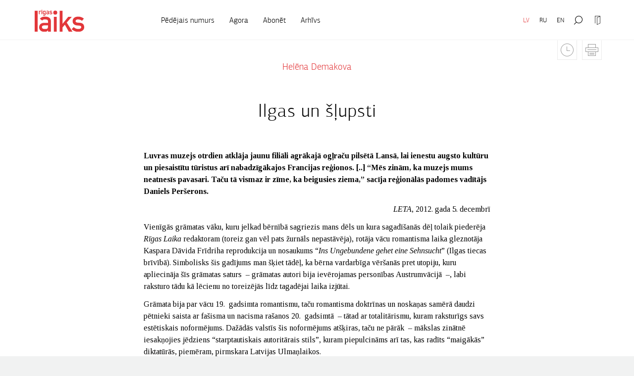

--- FILE ---
content_type: text/html; charset=UTF-8
request_url: https://www.rigaslaiks.lv/zurnals/ilgas-un-slupsti-304
body_size: 7050
content:
<!DOCTYPE html>
<html lang="lv">
<head>
    <meta charset="utf-8">
    <meta http-equiv="X-UA-Compatible" content="IE=edge">
    <meta name="viewport" content="width=device-width, initial-scale=1.0, maximum-scale=1.0, user-scalable=no">
    <title>Ilgas un šļupsti - Rīgas Laiks</title>
  <meta name="description" content="Luvras muzejs otrdien atklāja jaunu filiāli agrākajā ogļraču pilsētā Lansā, lai ienestu augsto kultūru un piesaistītu tūristus arī nabadzīgākajos Franci..." />
  <meta name="canonical" content="https://www.rigaslaiks.lv/zurnals/ilgas-un-slupsti-304" />
    <meta name="SKYPE_TOOLBAR" content="SKYPE_TOOLBAR_PARSER_COMPATIBLE" />
    <link rel="stylesheet" href="/css/compiled.min.css?1609252173" />
    <meta property="og:title" content="Ilgas un šļupsti - Rīgas Laiks" />
    <meta name="twitter:card" content="summary_large_image">
    <meta name="twitter:title" content="Ilgas un šļupsti - Rīgas Laiks" />
    <meta property="og:description" content="Luvras muzejs otrdien atklāja jaunu filiāli agrākajā ogļraču pilsētā Lansā, lai ienestu augsto kultūru un piesaistītu tūristus arī nabadzīgākajos Franci..." />
    <meta name="twitter:description" content="Luvras muzejs otrdien atklāja jaunu filiāli agrākajā ogļraču pilsētā Lansā, lai ienestu augsto kultūru un piesaistītu tūristus arī nabadzīgākajos Franci..." />
  <meta property="og:image" content="https://www.rigaslaiks.lv/cache/images/4078572935/585cf474cb2b0_643093864.png" />
  <meta property="og:image:width" content="1200" />
  <meta property="og:image:height" content="630" />
  <meta name="twitter:image" content="https://www.rigaslaiks.lv/cache/images/4078572935/585cf474cb2b0_643093864.png" />
    <meta name="twitter:site" content="@RigasLaiks" />
    <meta property="og:url" content="https://www.rigaslaiks.lv/zurnals/ilgas-un-slupsti-304" />
    <meta name="twitter:url" content="https://www.rigaslaiks.lv/zurnals/ilgas-un-slupsti-304" />
            <!--[if lt IE 9]>
    <script src="https://cdnjs.cloudflare.com/ajax/libs/html5shiv/3.7.3/html5shiv.min.js"></script>
    <script src="https://cdnjs.cloudflare.com/ajax/libs/respond.js/1.4.2/respond.min.js"></script>
    <![endif]-->

    <link href="https://fonts.googleapis.com/css?family=Tinos:400,700,400italic,700italic&subset=cyrillic-ext,latin-ext,latin,greek-ext" rel="stylesheet">
    <link rel="icon" type="image/png" href="/favicon.png">
</head>

<body>

<div class="navbar navbar-default" id="navbar-main">
    <div class="container">
        <div class="navbar-header">
            <button class="hamburger hamburger--spin collapsed" type="button" data-toggle="collapse" data-target="#main-navbar-collapse" aria-expanded="false">
            <span class="hamburger-box">
                <span class="hamburger-inner"></span>
            </span>
            </button>
            <a class="navbar-brand" href="/">
                <div>                <img src="/img/rigas-laiks-lv.svg" alt="Rīgas laiks" class="svg">
                </div>            </a>
        </div>

        <ul class="nav navbar-nav navbar-right navbar-persistent">
            <li class="active"><a href="https://www.rigaslaiks.lv/zurnals" class="nojump">LV</a></li><li><a href="https://ru.rigaslaiks.art/zhurnal" class="nojump">RU</a></li><li><a href="https://www.rigaslaiks.com/magazine" class="nojump">EN</a></li>            <div class="clearfix visible-xs"></div>
                            <li class="nav-icon">
                    <a href="" class="nojump btn-open-navbar" data-target=".navbar-search"  title="Meklēšana">
                        <i class="icon-zoom"></i>
                    </a>
                </li>
                            <li class="nav-icon" style="display:none" title="Saglabātie raksti">
                <a href="/saglabatie-raksti" class="nojump">
                    <i class="icon-time"><i class="added-cnt">0</i></i>
                </a>
            </li>
                            <li class="nav-icon">
                    <a href="" class="nojump btn-open-navbar" data-target=".navbar-login" title="Pieslēgties">
                        <i class="icon-login-outline"></i>
                    </a>
                </li>
                    </ul>

        <div class="clearfix visible-xs"></div>

        <div class="collapse navbar-collapse" id="main-navbar-collapse">
            <ul class="nav navbar-nav navbar-left">
                <li><a href="/zurnals/decembris-2024"><span>Pēdējais numurs</span></a></li>                <li  class="has-children item-1"><a href="/agora" title="Agora"  ><span>Agora</span></a></li><li  class="item-2"><a href="/abonet" title="Abonēt"  ><span>Abonēt</span></a></li><li  class="item-3"><a href="/arhivs" title="Arhīvs"  ><span>Arhīvs</span></a></li>            </ul>
        </div>

                    <div class="navbar-tools">
                <a href="?like_add=304" class="btn-add time nojump ">
                    <i class="icon-time"></i>
                    <i class="icon-time_off"></i>
                    <span class="text-add">Lasīt vēlāk</span>
                    <span class="text-added">Pievienots</span>
                </a>
                <a href="#" class="btn-print nojump" title="Drukāt"><i class="icon-print"></i></a>
            </div>
            </div>
</div>

<div class="navbar-search navbar-overlay">
    <div class="container">
        <div class="row">
            <div class="col-md-6">

            </div>
            <div class="col-md-12">
                <form class="inner" action="/meklesanas-rezultati">
                    <div class="input-group input-group-lg">
                        <input type="search"
                               placeholder="Atslēgvārdi"
                               class="form-control"
                               name="q"
                               value=""
                        >
                        <span class="input-group-btn">
                    <button type="submit" class="btn btn-primary">Meklēt</button>
                </span>
                    </div>
                </form>
            </div>
        </div>
    </div>
</div>

    <div class="navbar-login navbar-overlay">
        <div class="container">
            <div class="inner">
                <div class="row">
                    <div class="col-sm-8 col-md-7">

                        <form action="" method="post" class="navbar-profile-form" id="navbar-profile-form-authorize">
                            <div class="subtitle"><h3>Reģistrētiem lietotājiem</h3></div>
                            <div class="row">
                                <div class="col-sm-6">
                                    <div class="form-group">
                                        <label for="">E-pasts:</label>
                                        <input type="email" class="form-control" name="login_mail">
                                    </div>
                                </div>
                                <div class="col-sm-6">
                                    <div class="form-group">
                                        <label for="">Parole:</label>
                                        <input type="password" class="form-control" name="login_password">
                                    </div>
                                </div>
                            </div>

                            <div class="row">
                                <div class="col-xs-6">
                                    <div class="text-left">
                                        <a href="" class="btn btn-link navbar-profile-switch" data-value="recover">
                                            Aizmirsi savu paroli?                                        </a>
                                    </div>
                                </div>
                                <div class="col-xs-6">
                                    <div class="form-group text-right">
                                        <button type="submit" class="btn btn-primary">Pieslēgties</button>
                                    </div>
                                </div>
                            </div>

                            <div class="hr-text"><span>vai ar kādu no sociālajiem tīkliem</span></div>
                            <div class="row">
                                <div class="col-xs-6">
                                    <a href="?login=facebook" class="btn btn-block btn-facebook"><i class="icon-facebook"></i> <span class="visible-xs">Facebook</span><span class="hidden-xs">Autorizēties ar Facebook</span></a>
                                </div>
                                <div class="col-xs-6">
                                    <a href="?login=twitter" class="btn btn-block btn-twitter"><i class="icon-twitter"></i> <span class="visible-xs">Twitter</span><span class="hidden-xs">Autorizēties ar Twitter</span></a>
                                </div>
                            </div>

                            <input type="hidden" name="token" value="f336bda55eb32c4ec9099c970d3a6f61ae4d4619" />
                            <input type="hidden" name="action" value="login" />
                            <input type="hidden" name="subaction" value="login" />
                        </form>

                        <form action="" method="post" class="navbar-profile-form" id="navbar-profile-form-recover" style="display: none">
                            <div class="subtitle"><h3>Paroles atjaunošana</h3></div>
                                <div class="form-group">
        <label for="recover_email_66084" class="control-label">E-pasts:</label>
        <div class="">
            <input type="email"
                   class="form-control"
                   id="recover_email_66084"
                   name="recover_email"
                   value=""
                   required                               >
        </div>
    </div>
                                <div class="row">
                                <div class="col-xs-6">
                                    <div class="text-left">
                                        <a href="" class="btn btn-link navbar-profile-switch" data-value="authorize">
                                            Atgriezties                                        </a>
                                    </div>
                                </div>
                                <div class="col-xs-6">
                                    <div class="form-group text-right">
                                        <button type="submit" class="btn btn-primary">Saņemt paroli</button>
                                    </div>
                                </div>
                            </div>
                            <input type="hidden" name="token" value="f336bda55eb32c4ec9099c970d3a6f61ae4d4619" />
                            <input type="hidden" name="action" value="recover" />
                            <input type="hidden" name="subaction" value="recover" />
                        </form>
                    </div>

                    <div class="col-sm-1 hidden-sm hidden-xs"></div>

                    <div class="col-sm-4">
                        <br class="visible-xs"/>
                        <br class="visible-xs"/>
                        <div class="subtitle"><h3>Jauniem lietotājiem</h3></div>
                        <div class="article-content">
                            <p>Reģistrējieties, lai lasītu žurnāla digitālo versiju, kā arī redzētu savu abonēšanas periodu un ērti abonētu Rīgas Laiku tiešsaistē.</p>
                        </div>
                        <a href="/mans-konts/registracija" class="btn btn-primary">Reģistrēties</a>
                    </div>
                </div>
            </div>
        </div>
    </div>

<div class="printonly print-logo">
    <a href="/"><img src="/img/rigas-laiks-lv.svg" alt="Rīgas laiks"></a>
</div>

<div class="main">
    
    <div class="container">
        <div class="section">
            <br class="visible-xs"/>
            <br class="visible-xs"/>

            
            
            <div class="article-header">

                
                <h2>
                    <a href="/meklesanas-rezultati?q=Helēna Demakova">Helēna Demakova</a>                </h2>

                <h1>Ilgas un šļupsti</h1>

                            </div>

                        <div class="article-content">
                <p style="text-align:left;"><strong>Luvras muzejs otrdien atklāja jaunu filiāli agrākajā ogļraču pilsētā Lansā, lai ienestu augsto kultūru un piesaistītu tūristus arī nabadzīgākajos Francijas reģionos. [..] “Mēs zinām, ka muzejs mums neatnesīs pavasari. Taču tā vismaz ir zīme, ka beigusies ziema,” sacīja reģionālās padomes vadītājs Daniels Peršerons.</strong></p>
<p style="text-align:right;"><em>LETA</em>, 2012. gada 5. decembrī</p>
<p style="text-align:left;">Vienīgās grāmatas vāku, kuru jelkad bērnībā sagriezis mans dēls un kura sagadīšanās dēļ tolaik piederēja <em>Rīgas Laika </em>redaktoram (toreiz gan vēl pats žurnāls nepastāvēja), rotāja vācu romantisma laika gleznotāja Kaspara Dāvida Frīdriha reprodukcija un nosaukums “<em>Ins Ungebundene gehet eine Sehnsucht</em>” (Ilgas tiecas brīvībā). Simbolisks šis gadījums man šķiet tādēļ, ka bērna vardarbīga vēršanās pret utopiju, kuru apliecināja šīs grāmatas saturs  – grāmatas autori bija ievērojamas personības Austrumvācijā  –, labi raksturo tādu kā lēcienu no toreizējās līdz tagadējai laika izjūtai.</p>
<p style="text-align:left;">Grāmata bija par vācu 19.  gadsimta romantismu, taču romantisma doktrīnas un noskaņas samērā daudzi pētnieki saista ar fašisma un nacisma rašanos 20.  gadsimtā  – tātad ar totalitārismu, kuram raksturīgs savs estētiskais noformējums. Dažādās valstīs šis noformējums atšķiras, taču ne pārāk  – mākslas zinātnē iesakņojies jēdziens “starptautiskais autoritārais stils”, kuram piepulcināms arī tas, kas radīts “maigākās” diktatūrās, piemēram, pirmskara Latvijas Ulmaņlaikos.</p>
<p style="text-align:left;">Ulmaņlaikus raksturo ne tikai saimnieciska rosība, parlamenta likvidēšana un skolu celtniecība, bet arī tas nenoliedzamais vēstures fakts, ka tajos laikos tika upurēta daļa Vecrīgas, uzbūvēta pompozā Finanšu ministrija un tagadējais radio nams, un vēl daudz kas cits. Nepārprotiet, manā iztēlē Ulmaņlaiki ir labestīgi iekrāsoti, bet vai tie ir labā piemiņā arhitektūras profesionāļiem, kuri šodien ierodas Rīgā?</p>
<p style="text-align:left;">Starptautiskajam autoritārajam stilam arhitektūrā labu ceļa vēju Eiropā deva vadoņu ārkārtas pilnvaras, kurām neviens nerunāja pretī, savukārt ASV (aplūkojiet Rokefellera centru Ņujorkā!) vadonis bija lielā nauda. Laika lēciens, kas atspērās no romantiskajām ilgām pēc bezgalīgā, labā un daiļā un tiecās spēcīgas varas virzienā, radīja smagnēju un nelaipnu arhitektūru.</p>
<p style="text-align:left;">Tas, ko lasījām padomju laikos par romantiskajām ilgām pēc īstenotas utopijas, pilnīgi un galīgi uzvarējuša kapitālisma apstākļos šķiet kā bērna šļupsti. Un bērns šai (mūsu) gadījumā ir naivs inteliģents, bet Rietumos  – turienes intelektuālis. Inteliģents un intelektuālis pieņem, ka skaistais, labais un cildenais ir iedomājams un īstenojams mūsdienās gluži kā senajā Grieķijā. Ir taču demokrātija, nav vadoņu, kuri izkropļos romantiskās ilgas ar savu banālo priekšstatu par varas un arhitektūras attiecībām! Gudrie norādīs virzienu, nauda atradīsies, un celtnes ar garīgu piepildījumu un daiļu ārieni bagātinās pilsētas un pilsētiņas. Nabaga intelektuāļi un inteliģenti nesaprot, ka skaistais, labais un cildenais demokrātijā ir <em>Lido</em> komplekss un lielveikali, bet “Bilbao  efekts”, kad nelielā apdzīvotā vietā tiek uzbūvēta estētiski diža ēka, ir mirāža, kurai maz analogu cituviet. “Bilbao efekta” turpinājums lielākoties ir izgāzies, tam vieta atradusies tikai metropolēs, kurām nosacīti pieder arī Rīga.</p>
<p style="text-align:left;">Vai jūs esat bijuši Bilbao? Labi, pieņemsim, ka esat. Vai jūs aizgājāt līdz vecpilsētai? Bilbao vecpilsēta ar tās īpatnējo košo krāsojumu daudzviet pārspēj Venēcijas skaistumu.  Bilbao nav tikai viena liela kultūras celtne, tajā ir fantastisks kultūras mantojums, izcila gastronomija, laipni ļaudis, labs klimats un lielisks, saprātīgs “šopings”. Savukārt pats Bilbao muzejs ir daļa no amerikāņu Gugenheimu muzeju ķēdes (manuprāt, muzeja programma ir, maigi izsakoties, šaušalīgi neradoša un tai nav nekāda sakara ar mūsdienu mākslas procesu virzību), kuras lielā nauda nodrošina rezultātu.</p>
<p style="text-align:left;">Kā to visu attiecināt uz Lansas jauno Luvras filiāli, par kuras estētisko veidolu superlatīvos nesen izrakstījās <em>Financial Times</em> kritiķis? Ēka esot pašpietiekami skaista, tās arhitekti apliecinājuši absolūtā skaistuma ideju, lai arī viņi nav grieķu pēcteči, vien izcili mūsdienu japāņi. Protams, tajā eksaltētajā recenzijā nebija ne vārda par ēkas funkcionalitāti un izstāžu programmu, bet katram jau ir tiesības uz savām redzējuma prioritātēm.</p>
<p style="text-align:left;"><em>F</em><em>inancial Times</em> autors aizmirsa vienu – jauno, skaisto muzeju uzcēla Francijā. Nevis Vācijā, kur Hercoga un de Merona Elbas koncertzāli būvē bezgalīgi ilgi; Lansas ēku nebūvē arī ASV, kur cīņa par Sietlas bibliotēku un tai piešķiramo publisko finansējumu demokrātijas apstākļos ilga 17 gadu. Aplūkojams arī nožēlojamais bagātās Norvēģijas stāsts, kur gadu desmitiem masas (ar savu spoguli  – politiķiem) nevarēja pieņemt lēmumu par jaunas operas būvniecību. Un, ticiet man, ja turīgais kungs  Kopenhāgenā nebūtu finansējis jauno operu, tās vēl tur nebūtu.</p>
<p style="text-align:left;">Lansas stāsts ir par Franciju. Tikai un vienīgi par Franciju, kas bijusi samērā monolīta monarhija vismaz 1000  gadu. Francijā neslimo ar pašapziņas trūkumu. Francijā pastāv zināma skaidrība par nacionālas valsts politiskajām prioritātēm, un tās, lai arī bieži apstrīdētas, tomēr kā savas pieņem vairākums franču. Frančiem pat ar viņu daudzajām bērnišķīgajām kreisuma izpausmēm būtu nepieņemami, ja ik pēc noteikta laika kāds prezidents neatklātu kādu jaunu kultūras ēku.</p>
<p style="text-align:left;">Tagad atklāja Lansā, drīz atklās Marseļā, un tā tas turpināsies tik ilgi, kamēr Francijas politiku noteiks šādas tradīcijas, tai skaitā tās, kas saistītas ar elites izglītību elitārajās administratīvajās skolās. Stāsts par Lansu nav kaut kādas muļķības par rajoniem, kuri jāatdzīvina un par ko jāpārliecina politiķi. Bet ar ko tad citu lai atdzīvina, ja ne ar kultūru?</p>
<p style="text-align:left;">Jūs varētu iebilst un minēt  <em>Tate Modern</em> ēku Londonā, taču, piedodiet, Lielbritānijas galvaspilsētas naudas aprite ir nesalīdzināma ne ar ko citu Eiropā. <em>Tate Modern</em> lielākoties dzīvo no korporatīvo sponsoru naudas. Turklāt vēl arī tāds blakus apstāklis: viņi tur, Francijā, būvē, kā tad mēs  – turpat Lamanša kanāla otra pusē? Francija, manuprāt, ir vienīgā valsts pasaulē, kurā politika tiešām ir puslīdz intelektuāla. Tam īsti nav sakara ar galvenajiem protagonistiem (piemēram, ar tāda veida personībām kā Merkele Vācijā), bet ar ļaužu spēju identificēties ar savu kultūru arī tās diženi elitārajā, ne tikai populārajā dimensijā, pat neraugoties uz to, ka franču 1789.  gada revolūcijā, gluži kā pie mums 1905.  gadā, postīja to, kas tagad būtu uzskatāma par kultūras mantojuma vērtīgāko daļu. Tradīcijas, ja vien tie nav piecdesmit sarkani gadi, neiznīkst. Bet, kad tās iznīkst, vairākums tā arī nesaprot, par ko tad ir Lansas stāsts un ko tad mēģināja pateikt <em>Financial Times</em> kritiķis, un kur tad bija romantiķu vēsturiskā kļūda.</p>
            </div>
            
                            <h6 class="source">
                    Raksts no <a href="/zurnals/janvaris-2013">Janvāris, 2013</a> žurnāla                </h6>
                        </div>
    </div>

            <hr class="noprint">

        <div class="container noprint">
            <div class="subtitle">
                <h2>Līdzīga lasāmviela</h2>
            </div>
            <div class="row">
                <div class="col-sm-3"><a href="/zurnals/telpa-vientulniekiem-658" class="news-list-item" title="Telpa vientuļniekiem">
    <img src="/cache/images/3398904130/default_1010511527.png" alt="Telpa vientuļniekiem" class="img-responsive">
    <strong>Telpa vientuļniekiem</strong>
    <span class="author">Visvaldis Sarma</span>
</a></div><div class="col-sm-3"><a href="/zurnals/slapes-pec-skaista-725" class="news-list-item" title="Slāpes pēc skaistā">
    <img src="/cache/images/3398904130/slapes-pec-skaista_3961298151.jpg" alt="Slāpes pēc skaistā" class="img-responsive">
    <strong>Slāpes pēc skaistā</strong>
    <span class="author">Saruna ar Markosu Novaku</span>
</a></div><div class="col-sm-3"><a href="/zurnals/torpeda-nak-5375" class="news-list-item" title="Torpēda nāk">
    <img src="/cache/images/3398904130/torpeda-nak_1234401690.jpg" alt="Torpēda nāk" class="img-responsive">
    <strong>Torpēda nāk</strong>
    <span class="author">diskusija “Kā iespējams laikmetīgās mākslas muzejs”</span>
</a></div><div class="col-sm-3"><a href="/zurnals/idealists-303" class="news-list-item" title="Ideālists">
    <img src="/cache/images/3398904130/default_1010511527.png" alt="Ideālists" class="img-responsive">
    <strong>Ideālists</strong>
    <span class="author">Visvaldis Sarma</span>
</a></div>            </div>
        </div>

        </div>

<div class="footer">
    <div class="container">
        <div class="inner">
            <div class="row">
                <div class="col-md-6">
                    <div class="address"><span>SIA "Rīgas Laiks", Zaļā iela 5-1, Rīga, LV-1010 <br />T. 67287922| <a href="#" class="email nospam" title="lv rigaslaiks pasts"></a></span></div>
                </div>
                <div class="col-md-6">
                    <div class="links">
                        <ul>
                            <li  class="item-1"><a href="https://www.facebook.com/RigasLaiks" title="Facebook" target="_blank" ><span>Facebook</span></a></li><li  class="item-2"><a href="https://twitter.com/RigasLaiks" title="Twitter" target="_blank" ><span>Twitter</span></a></li><li  class="item-3"><a href="https://www.instagram.com/rigaslaika/?hl=en" title="Instagram" target="_blank" ><span>Instagram</span></a></li><li  class="item-4"><a href="/noteikumi" title="Noteikumi"  ><span>Noteikumi</span></a></li>                        </ul>
                    </div>
                </div>
            </div>
            <div class="copyright">All rights reserved to Rīgas Laiks</div>
        </div>
    </div>
</div>

<script type="text/javascript" src="/js/compiled.min.js?1674588815"></script>
</body>
</html>


--- FILE ---
content_type: text/css
request_url: https://www.rigaslaiks.lv/css/compiled.min.css?1609252173
body_size: 18850
content:
@font-face{font-family:'icomoon';src:url('/icons/fonts/icomoon.eot?9yq7p3');src:url('/icons/fonts/icomoon.eot?9yq7p3#iefix') format('embedded-opentype'),url('/icons/fonts/icomoon.ttf?9yq7p3') format('truetype'),url('/icons/fonts/icomoon.woff?9yq7p3') format('woff'),url('/icons/fonts/icomoon.svg?9yq7p3#icomoon') format('svg');font-weight:normal;font-style:normal}[class^="icon-"],[class*=" icon-"]{font-family:'icomoon'!important;speak:none;font-style:normal;font-weight:normal;font-variant:normal;text-transform:none;line-height:1;-webkit-font-smoothing:antialiased;-moz-osx-font-smoothing:grayscale}.icon-chevron-thin-down:before{content:"\e90d"}.icon-download:before{content:"\e912"}.icon-zoom:before{content:"\e900"}.icon-x:before{content:"\e901"}.icon-login:before{content:"\e902";color:#fff}.icon-login-outline:before{content:"\e903"}.icon-twitter:before{content:"\e904";color:#fff}.icon-time_off:before{content:"\e905"}.icon-time:before{content:"\e906"}.icon-grid:before{content:"\e907"}.icon-googleplus:before{content:"\e908";color:#fff}.icon-print:before{content:"\e909"}.icon-facebook:before{content:"\e90a";color:#fff}.icon-arrow:before{content:"\e90b"}.icon-social-gp2:before{content:"\e90e";color:#c04a34}.icon-social-fb:before{content:"\e90f";color:#4967a9}.icon-social-tw:before{content:"\e90c";color:#5fa9dd}.icon-twitter2:before{content:"\e911"}.icon-facebook2:before{content:"\e910"}@font-face{font-family:'agora';src:url('/fonts/agorasansprolight-webfont.eot');src:url('/fonts/agorasansprolight-webfont.eot?#iefix') format('embedded-opentype'),url('/fonts/agorasansprolight-webfont.woff2') format('woff2'),url('/fonts/agorasansprolight-webfont.woff') format('woff'),url('/fonts/agorasansprolight-webfont.ttf') format('truetype');font-weight:normal;font-style:normal}/*!
 * Bootstrap v3.3.7 (http://getbootstrap.com)
 * Copyright 2011-2016 Twitter, Inc.
 * Licensed under MIT (https://github.com/twbs/bootstrap/blob/master/LICENSE)
 *//*! normalize.css v3.0.3 | MIT License | github.com/necolas/normalize.css */html{font-family:sans-serif;-ms-text-size-adjust:100%;-webkit-text-size-adjust:100%}body{margin:0}article,aside,details,figcaption,figure,footer,header,hgroup,main,menu,nav,section,summary{display:block}audio,canvas,progress,video{display:inline-block;vertical-align:baseline}audio:not([controls]){display:none;height:0}[hidden],template{display:none}a{background-color:transparent}a:active,a:hover{outline:0}abbr[title]{border-bottom:1px dotted}b,strong{font-weight:bold}dfn{font-style:italic}h1{font-size:2em;margin:.67em 0}mark{background:#ff0;color:#000}small{font-size:80%}sub,sup{font-size:75%;line-height:0;position:relative;vertical-align:baseline}sup{top:-0.5em}sub{bottom:-0.25em}img{border:0}svg:not(:root){overflow:hidden}figure{margin:1em 40px}hr{box-sizing:content-box;height:0}pre{overflow:auto}code,kbd,pre,samp{font-family:monospace,monospace;font-size:1em}button,input,optgroup,select,textarea{color:inherit;font:inherit;margin:0}button{overflow:visible}button,select{text-transform:none}button,html input[type="button"],input[type="reset"],input[type="submit"]{-webkit-appearance:button;cursor:pointer}button[disabled],html input[disabled]{cursor:default}button::-moz-focus-inner,input::-moz-focus-inner{border:0;padding:0}input{line-height:normal}input[type="checkbox"],input[type="radio"]{box-sizing:border-box;padding:0}input[type="number"]::-webkit-inner-spin-button,input[type="number"]::-webkit-outer-spin-button{height:auto}input[type="search"]{-webkit-appearance:textfield;box-sizing:content-box}input[type="search"]::-webkit-search-cancel-button,input[type="search"]::-webkit-search-decoration{-webkit-appearance:none}fieldset{border:1px solid #c0c0c0;margin:0 2px;padding:.35em .625em .75em}legend{border:0;padding:0}textarea{overflow:auto}optgroup{font-weight:bold}table{border-collapse:collapse;border-spacing:0}td,th{padding:0}/*! Source: https://github.com/h5bp/html5-boilerplate/blob/master/src/css/main.css */.printonly{display:none!important}@media print{*,*:before,*:after{background:transparent!important;color:#000!important;box-shadow:none!important;text-shadow:none!important}a,a:visited{text-decoration:underline}.article-content a[href]:after{content:" (" attr(href) ")"}.article-content abbr[title]:after{content:" (" attr(title) ")"}a[href^="#"]:after,a[href^="javascript:"]:after{content:""}pre,blockquote{border:1px solid #999;page-break-inside:avoid}thead{display:table-header-group}tr,img{page-break-inside:avoid}img{max-width:100%!important}p,h2,h3{orphans:3;widows:3}h2,h3{page-break-after:avoid}.navbar{display:none}.btn>.caret,.dropup>.btn>.caret{border-top-color:#000!important}.label{border:1px solid #000}.table,.article-content table{border-collapse:collapse!important}.table td,.article-content table td,.table th,.article-content table th{background-color:#fff!important}.table-bordered th,.table-bordered td{border:1px solid #ddd!important}#cms_controls,.noprint,.navbar-overlay,.footer{display:none!important}.article-header h1{font-size:30pt}.article-content{font-size:18pt!important;max-width:100%!important}.article-content img{max-width:700px!important}.main{padding:0!important}.printonly{display:block!important}.print-logo img{max-width:120px!important;margin-bottom:20px!important}}*{box-sizing:border-box}*:before,*:after{box-sizing:border-box}html{font-size:10px;-webkit-tap-highlight-color:rgba(0,0,0,0)}body{font-family:Tinos,serif;font-size:16px;line-height:1.5;color:#000;background-color:#f1f2f2}input,button,select,textarea{font-family:inherit;font-size:inherit;line-height:inherit}button{outline:0}a{color:#000;text-decoration:none;transition:color .1s linear}a:hover,a:focus{color:#e33b3e;text-decoration:none}a:focus{outline:0;outline-offset:0}figure{margin:0}img{vertical-align:middle}.img-responsive{display:block;max-width:100%;height:auto;margin-left:auto;margin-right:auto}.img-rounded{border-radius:0}.img-thumbnail{padding:4px;line-height:1.5;background-color:#f1f2f2;border:1px solid #ddd;border-radius:0;transition:all .2s ease-in-out;display:inline-block;max-width:100%;height:auto}.img-circle{border-radius:50%}hr{margin-top:24px;margin-bottom:24px;border:0;border-top:1px solid #f1f2f2}@media(min-width:768px){hr{margin-top:48px;margin-bottom:48px}}.sr-only{position:absolute;width:1px;height:1px;margin:-1px;padding:0;overflow:hidden;clip:rect(0,0,0,0);border:0}.sr-only-focusable:active,.sr-only-focusable:focus{position:static;width:auto;height:auto;margin:0;overflow:visible;clip:auto}[role="button"]{cursor:pointer}h1,h2,h3,h4,h5,h6,.h1,.h2,.h3,.h4,.h5,.h6{font-family:agora,Helvetica,Arial,sans-serif;font-weight:500;line-height:1.1;color:inherit}h1 small,h1 .small,h2 small,h2 .small,h3 small,h3 .small,h4 small,h4 .small,h5 small,h5 .small,h6 small,h6 .small,.h1 small,.h1 .small,.h2 small,.h2 .small,.h3 small,.h3 .small,.h4 small,.h4 .small,.h5 small,.h5 .small,.h6 small,.h6 .small{font-weight:normal;line-height:1;color:#a1a3a6}h1,.h1,h2,.h2,h3,.h3{margin-top:24px;margin-bottom:12px}h1 small,h1 .small,.h1 small,.h1 .small,h2 small,h2 .small,.h2 small,.h2 .small,h3 small,h3 .small,.h3 small,.h3 .small{font-size:65%}h4,.h4,h5,.h5,h6,.h6{margin-top:12px;margin-bottom:12px}h4 small,h4 .small,.h4 small,.h4 .small,h5 small,h5 .small,.h5 small,.h5 .small,h6 small,h6 .small,.h6 small,.h6 .small{font-size:75%}h1,.h1{font-size:23px;margin-top:0}h2,.h2{font-size:21px}h3,.h3{font-size:20px}h4,.h4{font-size:20px}h5,.h5{font-size:16px}h6,.h6{font-size:14px}@media(min-width:768px){h1,.h1{font-size:35px}h2,.h2{font-size:30px}h3,.h3{font-size:26px}h4,.h4{font-size:20px}h5,.h5{font-size:16px}h6,.h6{font-size:14px}}p{margin:0 0 12px}.lead{margin-bottom:24px;font-size:18px;font-weight:300;line-height:1.4}@media(min-width:768px){.lead{font-size:24px}}small,.small{font-size:87%}mark,.mark{background-color:#f8d21c;padding:.2em}.text-left{text-align:left}.text-right{text-align:right}.text-center{text-align:center}.text-justify{text-align:justify}.text-nowrap{white-space:nowrap}.text-lowercase{text-transform:lowercase}.text-uppercase,.initialism{text-transform:uppercase}.text-capitalize{text-transform:capitalize}.text-muted{color:#a1a3a6}.text-primary{color:#e33b3e}a.text-primary:hover,a.text-primary:focus{color:#ce1d21}.text-success{color:#fff}a.text-success:hover,a.text-success:focus{color:#e6e5e5}.text-info{color:#31708f}a.text-info:hover,a.text-info:focus{color:#245269}.text-warning{color:#fff}a.text-warning:hover,a.text-warning:focus{color:#e6e5e5}.text-danger{color:#fff}a.text-danger:hover,a.text-danger:focus{color:#e6e5e5}.bg-primary{color:#fff}.bg-primary{background-color:#e33b3e}a.bg-primary:hover,a.bg-primary:focus{background-color:#ce1d21}.bg-success{background-color:#29cfa5}a.bg-success:hover,a.bg-success:focus{background-color:#21a483}.bg-info{background-color:#d9edf7}a.bg-info:hover,a.bg-info:focus{background-color:#afd9ee}.bg-warning{background-color:#f8d21c}a.bg-warning:hover,a.bg-warning:focus{background-color:#dab607}.bg-danger{background-color:#ff6464}a.bg-danger:hover,a.bg-danger:focus{background-color:#ff3131}.page-header{padding-bottom:11px;margin:48px 0 24px;border-bottom:1px solid #f1f2f2}ul,ol{margin-top:0;margin-bottom:12px}ul ul,ul ol,ol ul,ol ol{margin-bottom:0}.list-unstyled{padding-left:0;list-style:none}.list-inline{padding-left:0;list-style:none;margin-left:-5px}.list-inline>li{display:inline-block;padding-left:5px;padding-right:5px}dl{margin-top:0;margin-bottom:24px}dt,dd{line-height:1.5}dt{font-weight:bold}dd{margin-left:0}.dl-horizontal dd:before,.dl-horizontal dd:after{content:" ";display:table}.dl-horizontal dd:after{clear:both}@media(min-width:768px){.dl-horizontal dt{float:left;width:160px;clear:left;text-align:right;overflow:hidden;text-overflow:ellipsis;white-space:nowrap}.dl-horizontal dd{margin-left:180px}}abbr[title],abbr[data-original-title]{cursor:help;border-bottom:1px dotted #a1a3a6}.initialism{font-size:90%}blockquote{padding:12px 24px;margin:0 0 24px;font-size:20px;border-left:5px solid #e33b3e}blockquote p:last-child,blockquote ul:last-child,blockquote ol:last-child{margin-bottom:0}blockquote footer,blockquote small,blockquote .small{display:block;font-size:80%;line-height:1.5;color:#a1a3a6}blockquote footer:before,blockquote small:before,blockquote .small:before{content:'\2014 \00A0'}.blockquote-reverse,blockquote.pull-right{padding-right:15px;padding-left:0;border-right:5px solid #e33b3e;border-left:0;text-align:right}.blockquote-reverse footer:before,.blockquote-reverse small:before,.blockquote-reverse .small:before,blockquote.pull-right footer:before,blockquote.pull-right small:before,blockquote.pull-right .small:before{content:''}.blockquote-reverse footer:after,.blockquote-reverse small:after,.blockquote-reverse .small:after,blockquote.pull-right footer:after,blockquote.pull-right small:after,blockquote.pull-right .small:after{content:'\00A0 \2014'}address{margin-bottom:24px;font-style:normal;line-height:1.5}.container{margin-right:auto;margin-left:auto;padding-left:15px;padding-right:15px}.container:before,.container:after{content:" ";display:table}.container:after{clear:both}@media(min-width:768px){.container{width:750px}}@media(min-width:992px){.container{width:970px}}@media(min-width:1200px){.container{width:1170px}}.container-fluid{margin-right:auto;margin-left:auto;padding-left:15px;padding-right:15px}.container-fluid:before,.container-fluid:after{content:" ";display:table}.container-fluid:after{clear:both}.row{margin-left:-15px;margin-right:-15px}@media(max-width:767px){.row{margin-left:-8px;margin-right:-8px}}.row:before,.row:after{content:" ";display:table}.row:after{clear:both}.col-xs-1,.col-sm-1,.col-md-1,.col-lg-1,.col-xs-2,.col-sm-2,.col-md-2,.col-lg-2,.col-xs-3,.col-sm-3,.col-md-3,.col-lg-3,.col-xs-4,.col-sm-4,.col-md-4,.col-lg-4,.col-xs-5,.col-sm-5,.col-md-5,.col-lg-5,.col-xs-6,.col-sm-6,.col-md-6,.col-lg-6,.col-xs-7,.col-sm-7,.col-md-7,.col-lg-7,.col-xs-8,.col-sm-8,.col-md-8,.col-lg-8,.col-xs-9,.col-sm-9,.col-md-9,.col-lg-9,.col-xs-10,.col-sm-10,.col-md-10,.col-lg-10,.col-xs-11,.col-sm-11,.col-md-11,.col-lg-11,.col-xs-12,.col-sm-12,.col-md-12,.col-lg-12{position:relative;min-height:1px;padding-left:15px;padding-right:15px}@media(max-width:767px){.col-xs-1,.col-sm-1,.col-md-1,.col-lg-1,.col-xs-2,.col-sm-2,.col-md-2,.col-lg-2,.col-xs-3,.col-sm-3,.col-md-3,.col-lg-3,.col-xs-4,.col-sm-4,.col-md-4,.col-lg-4,.col-xs-5,.col-sm-5,.col-md-5,.col-lg-5,.col-xs-6,.col-sm-6,.col-md-6,.col-lg-6,.col-xs-7,.col-sm-7,.col-md-7,.col-lg-7,.col-xs-8,.col-sm-8,.col-md-8,.col-lg-8,.col-xs-9,.col-sm-9,.col-md-9,.col-lg-9,.col-xs-10,.col-sm-10,.col-md-10,.col-lg-10,.col-xs-11,.col-sm-11,.col-md-11,.col-lg-11,.col-xs-12,.col-sm-12,.col-md-12,.col-lg-12{padding-left:8px;padding-right:8px}}.col-xs-1,.col-xs-2,.col-xs-3,.col-xs-4,.col-xs-5,.col-xs-6,.col-xs-7,.col-xs-8,.col-xs-9,.col-xs-10,.col-xs-11,.col-xs-12{float:left}.col-xs-1{width:8.3333333333%}.col-xs-2{width:16.6666666667%}.col-xs-3{width:25%}.col-xs-4{width:33.3333333333%}.col-xs-5{width:41.6666666667%}.col-xs-6{width:50%}.col-xs-7{width:58.3333333333%}.col-xs-8{width:66.6666666667%}.col-xs-9{width:75%}.col-xs-10{width:83.3333333333%}.col-xs-11{width:91.6666666667%}.col-xs-12{width:100%}.col-xs-pull-0{right:auto}.col-xs-pull-1{right:8.3333333333%}.col-xs-pull-2{right:16.6666666667%}.col-xs-pull-3{right:25%}.col-xs-pull-4{right:33.3333333333%}.col-xs-pull-5{right:41.6666666667%}.col-xs-pull-6{right:50%}.col-xs-pull-7{right:58.3333333333%}.col-xs-pull-8{right:66.6666666667%}.col-xs-pull-9{right:75%}.col-xs-pull-10{right:83.3333333333%}.col-xs-pull-11{right:91.6666666667%}.col-xs-pull-12{right:100%}.col-xs-push-0{left:auto}.col-xs-push-1{left:8.3333333333%}.col-xs-push-2{left:16.6666666667%}.col-xs-push-3{left:25%}.col-xs-push-4{left:33.3333333333%}.col-xs-push-5{left:41.6666666667%}.col-xs-push-6{left:50%}.col-xs-push-7{left:58.3333333333%}.col-xs-push-8{left:66.6666666667%}.col-xs-push-9{left:75%}.col-xs-push-10{left:83.3333333333%}.col-xs-push-11{left:91.6666666667%}.col-xs-push-12{left:100%}.col-xs-offset-0{margin-left:0}.col-xs-offset-1{margin-left:8.3333333333%}.col-xs-offset-2{margin-left:16.6666666667%}.col-xs-offset-3{margin-left:25%}.col-xs-offset-4{margin-left:33.3333333333%}.col-xs-offset-5{margin-left:41.6666666667%}.col-xs-offset-6{margin-left:50%}.col-xs-offset-7{margin-left:58.3333333333%}.col-xs-offset-8{margin-left:66.6666666667%}.col-xs-offset-9{margin-left:75%}.col-xs-offset-10{margin-left:83.3333333333%}.col-xs-offset-11{margin-left:91.6666666667%}.col-xs-offset-12{margin-left:100%}@media(min-width:768px){.col-sm-1,.col-sm-2,.col-sm-3,.col-sm-4,.col-sm-5,.col-sm-6,.col-sm-7,.col-sm-8,.col-sm-9,.col-sm-10,.col-sm-11,.col-sm-12{float:left}.col-sm-1{width:8.3333333333%}.col-sm-2{width:16.6666666667%}.col-sm-3{width:25%}.col-sm-4{width:33.3333333333%}.col-sm-5{width:41.6666666667%}.col-sm-6{width:50%}.col-sm-7{width:58.3333333333%}.col-sm-8{width:66.6666666667%}.col-sm-9{width:75%}.col-sm-10{width:83.3333333333%}.col-sm-11{width:91.6666666667%}.col-sm-12{width:100%}.col-sm-pull-0{right:auto}.col-sm-pull-1{right:8.3333333333%}.col-sm-pull-2{right:16.6666666667%}.col-sm-pull-3{right:25%}.col-sm-pull-4{right:33.3333333333%}.col-sm-pull-5{right:41.6666666667%}.col-sm-pull-6{right:50%}.col-sm-pull-7{right:58.3333333333%}.col-sm-pull-8{right:66.6666666667%}.col-sm-pull-9{right:75%}.col-sm-pull-10{right:83.3333333333%}.col-sm-pull-11{right:91.6666666667%}.col-sm-pull-12{right:100%}.col-sm-push-0{left:auto}.col-sm-push-1{left:8.3333333333%}.col-sm-push-2{left:16.6666666667%}.col-sm-push-3{left:25%}.col-sm-push-4{left:33.3333333333%}.col-sm-push-5{left:41.6666666667%}.col-sm-push-6{left:50%}.col-sm-push-7{left:58.3333333333%}.col-sm-push-8{left:66.6666666667%}.col-sm-push-9{left:75%}.col-sm-push-10{left:83.3333333333%}.col-sm-push-11{left:91.6666666667%}.col-sm-push-12{left:100%}.col-sm-offset-0{margin-left:0}.col-sm-offset-1{margin-left:8.3333333333%}.col-sm-offset-2{margin-left:16.6666666667%}.col-sm-offset-3{margin-left:25%}.col-sm-offset-4{margin-left:33.3333333333%}.col-sm-offset-5{margin-left:41.6666666667%}.col-sm-offset-6{margin-left:50%}.col-sm-offset-7{margin-left:58.3333333333%}.col-sm-offset-8{margin-left:66.6666666667%}.col-sm-offset-9{margin-left:75%}.col-sm-offset-10{margin-left:83.3333333333%}.col-sm-offset-11{margin-left:91.6666666667%}.col-sm-offset-12{margin-left:100%}}@media(min-width:992px){.col-md-1,.col-md-2,.col-md-3,.col-md-4,.col-md-5,.col-md-6,.col-md-7,.col-md-8,.col-md-9,.col-md-10,.col-md-11,.col-md-12{float:left}.col-md-1{width:8.3333333333%}.col-md-2{width:16.6666666667%}.col-md-3{width:25%}.col-md-4{width:33.3333333333%}.col-md-5{width:41.6666666667%}.col-md-6{width:50%}.col-md-7{width:58.3333333333%}.col-md-8{width:66.6666666667%}.col-md-9{width:75%}.col-md-10{width:83.3333333333%}.col-md-11{width:91.6666666667%}.col-md-12{width:100%}.col-md-pull-0{right:auto}.col-md-pull-1{right:8.3333333333%}.col-md-pull-2{right:16.6666666667%}.col-md-pull-3{right:25%}.col-md-pull-4{right:33.3333333333%}.col-md-pull-5{right:41.6666666667%}.col-md-pull-6{right:50%}.col-md-pull-7{right:58.3333333333%}.col-md-pull-8{right:66.6666666667%}.col-md-pull-9{right:75%}.col-md-pull-10{right:83.3333333333%}.col-md-pull-11{right:91.6666666667%}.col-md-pull-12{right:100%}.col-md-push-0{left:auto}.col-md-push-1{left:8.3333333333%}.col-md-push-2{left:16.6666666667%}.col-md-push-3{left:25%}.col-md-push-4{left:33.3333333333%}.col-md-push-5{left:41.6666666667%}.col-md-push-6{left:50%}.col-md-push-7{left:58.3333333333%}.col-md-push-8{left:66.6666666667%}.col-md-push-9{left:75%}.col-md-push-10{left:83.3333333333%}.col-md-push-11{left:91.6666666667%}.col-md-push-12{left:100%}.col-md-offset-0{margin-left:0}.col-md-offset-1{margin-left:8.3333333333%}.col-md-offset-2{margin-left:16.6666666667%}.col-md-offset-3{margin-left:25%}.col-md-offset-4{margin-left:33.3333333333%}.col-md-offset-5{margin-left:41.6666666667%}.col-md-offset-6{margin-left:50%}.col-md-offset-7{margin-left:58.3333333333%}.col-md-offset-8{margin-left:66.6666666667%}.col-md-offset-9{margin-left:75%}.col-md-offset-10{margin-left:83.3333333333%}.col-md-offset-11{margin-left:91.6666666667%}.col-md-offset-12{margin-left:100%}}@media(min-width:1200px){.col-lg-1,.col-lg-2,.col-lg-3,.col-lg-4,.col-lg-5,.col-lg-6,.col-lg-7,.col-lg-8,.col-lg-9,.col-lg-10,.col-lg-11,.col-lg-12{float:left}.col-lg-1{width:8.3333333333%}.col-lg-2{width:16.6666666667%}.col-lg-3{width:25%}.col-lg-4{width:33.3333333333%}.col-lg-5{width:41.6666666667%}.col-lg-6{width:50%}.col-lg-7{width:58.3333333333%}.col-lg-8{width:66.6666666667%}.col-lg-9{width:75%}.col-lg-10{width:83.3333333333%}.col-lg-11{width:91.6666666667%}.col-lg-12{width:100%}.col-lg-pull-0{right:auto}.col-lg-pull-1{right:8.3333333333%}.col-lg-pull-2{right:16.6666666667%}.col-lg-pull-3{right:25%}.col-lg-pull-4{right:33.3333333333%}.col-lg-pull-5{right:41.6666666667%}.col-lg-pull-6{right:50%}.col-lg-pull-7{right:58.3333333333%}.col-lg-pull-8{right:66.6666666667%}.col-lg-pull-9{right:75%}.col-lg-pull-10{right:83.3333333333%}.col-lg-pull-11{right:91.6666666667%}.col-lg-pull-12{right:100%}.col-lg-push-0{left:auto}.col-lg-push-1{left:8.3333333333%}.col-lg-push-2{left:16.6666666667%}.col-lg-push-3{left:25%}.col-lg-push-4{left:33.3333333333%}.col-lg-push-5{left:41.6666666667%}.col-lg-push-6{left:50%}.col-lg-push-7{left:58.3333333333%}.col-lg-push-8{left:66.6666666667%}.col-lg-push-9{left:75%}.col-lg-push-10{left:83.3333333333%}.col-lg-push-11{left:91.6666666667%}.col-lg-push-12{left:100%}.col-lg-offset-0{margin-left:0}.col-lg-offset-1{margin-left:8.3333333333%}.col-lg-offset-2{margin-left:16.6666666667%}.col-lg-offset-3{margin-left:25%}.col-lg-offset-4{margin-left:33.3333333333%}.col-lg-offset-5{margin-left:41.6666666667%}.col-lg-offset-6{margin-left:50%}.col-lg-offset-7{margin-left:58.3333333333%}.col-lg-offset-8{margin-left:66.6666666667%}.col-lg-offset-9{margin-left:75%}.col-lg-offset-10{margin-left:83.3333333333%}.col-lg-offset-11{margin-left:91.6666666667%}.col-lg-offset-12{margin-left:100%}}table{background-color:transparent}caption{padding-top:8px;padding-bottom:8px;color:#a1a3a6;text-align:left}th{text-align:left}.table,.article-content table{width:100%;max-width:100%;margin-bottom:24px}.table>thead>tr>th,.article-content table>thead>tr>th,.table>thead>tr>td,.article-content table>thead>tr>td,.table>tbody>tr>th,.article-content table>tbody>tr>th,.table>tbody>tr>td,.article-content table>tbody>tr>td,.table>tfoot>tr>th,.article-content table>tfoot>tr>th,.table>tfoot>tr>td,.article-content table>tfoot>tr>td{padding:8px;line-height:1.5;vertical-align:top;border-top:1px solid #ddd}.table>thead>tr>th,.article-content table>thead>tr>th{vertical-align:bottom;border-bottom:2px solid #ddd}.table>caption+thead>tr:first-child>th,.article-content table>caption+thead>tr:first-child>th,.table>caption+thead>tr:first-child>td,.article-content table>caption+thead>tr:first-child>td,.table>colgroup+thead>tr:first-child>th,.article-content table>colgroup+thead>tr:first-child>th,.table>colgroup+thead>tr:first-child>td,.article-content table>colgroup+thead>tr:first-child>td,.table>thead:first-child>tr:first-child>th,.article-content table>thead:first-child>tr:first-child>th,.table>thead:first-child>tr:first-child>td,.article-content table>thead:first-child>tr:first-child>td{border-top:0}.table>tbody+tbody,.article-content table>tbody+tbody{border-top:2px solid #ddd}.table .table,.article-content table .table,.table .article-content table,.article-content .table table,.article-content table table{background-color:#f1f2f2}.table-condensed>thead>tr>th,.table-condensed>thead>tr>td,.table-condensed>tbody>tr>th,.table-condensed>tbody>tr>td,.table-condensed>tfoot>tr>th,.table-condensed>tfoot>tr>td{padding:5px}.table-bordered{border:1px solid #ddd}.table-bordered>thead>tr>th,.table-bordered>thead>tr>td,.table-bordered>tbody>tr>th,.table-bordered>tbody>tr>td,.table-bordered>tfoot>tr>th,.table-bordered>tfoot>tr>td{border:1px solid #ddd}.table-bordered>thead>tr>th,.table-bordered>thead>tr>td{border-bottom-width:2px}.table-striped>tbody>tr:nth-of-type(odd){background-color:#f9f9f9}.table-hover>tbody>tr:hover{background-color:#f5f5f5}table col[class*="col-"]{position:static;float:none;display:table-column}table td[class*="col-"],table th[class*="col-"]{position:static;float:none;display:table-cell}.table>thead>tr>td.active,.article-content table>thead>tr>td.active,.table>thead>tr>th.active,.article-content table>thead>tr>th.active,.table>thead>tr.active>td,.article-content table>thead>tr.active>td,.table>thead>tr.active>th,.article-content table>thead>tr.active>th,.table>tbody>tr>td.active,.article-content table>tbody>tr>td.active,.table>tbody>tr>th.active,.article-content table>tbody>tr>th.active,.table>tbody>tr.active>td,.article-content table>tbody>tr.active>td,.table>tbody>tr.active>th,.article-content table>tbody>tr.active>th,.table>tfoot>tr>td.active,.article-content table>tfoot>tr>td.active,.table>tfoot>tr>th.active,.article-content table>tfoot>tr>th.active,.table>tfoot>tr.active>td,.article-content table>tfoot>tr.active>td,.table>tfoot>tr.active>th,.article-content table>tfoot>tr.active>th{background-color:#f5f5f5}.table-hover>tbody>tr>td.active:hover,.table-hover>tbody>tr>th.active:hover,.table-hover>tbody>tr.active:hover>td,.table-hover>tbody>tr:hover>.active,.table-hover>tbody>tr.active:hover>th{background-color:#e8e8e8}.table>thead>tr>td.success,.article-content table>thead>tr>td.success,.table>thead>tr>th.success,.article-content table>thead>tr>th.success,.table>thead>tr.success>td,.article-content table>thead>tr.success>td,.table>thead>tr.success>th,.article-content table>thead>tr.success>th,.table>tbody>tr>td.success,.article-content table>tbody>tr>td.success,.table>tbody>tr>th.success,.article-content table>tbody>tr>th.success,.table>tbody>tr.success>td,.article-content table>tbody>tr.success>td,.table>tbody>tr.success>th,.article-content table>tbody>tr.success>th,.table>tfoot>tr>td.success,.article-content table>tfoot>tr>td.success,.table>tfoot>tr>th.success,.article-content table>tfoot>tr>th.success,.table>tfoot>tr.success>td,.article-content table>tfoot>tr.success>td,.table>tfoot>tr.success>th,.article-content table>tfoot>tr.success>th{background-color:#29cfa5}.table-hover>tbody>tr>td.success:hover,.table-hover>tbody>tr>th.success:hover,.table-hover>tbody>tr.success:hover>td,.table-hover>tbody>tr:hover>.success,.table-hover>tbody>tr.success:hover>th{background-color:#25ba94}.table>thead>tr>td.info,.article-content table>thead>tr>td.info,.table>thead>tr>th.info,.article-content table>thead>tr>th.info,.table>thead>tr.info>td,.article-content table>thead>tr.info>td,.table>thead>tr.info>th,.article-content table>thead>tr.info>th,.table>tbody>tr>td.info,.article-content table>tbody>tr>td.info,.table>tbody>tr>th.info,.article-content table>tbody>tr>th.info,.table>tbody>tr.info>td,.article-content table>tbody>tr.info>td,.table>tbody>tr.info>th,.article-content table>tbody>tr.info>th,.table>tfoot>tr>td.info,.article-content table>tfoot>tr>td.info,.table>tfoot>tr>th.info,.article-content table>tfoot>tr>th.info,.table>tfoot>tr.info>td,.article-content table>tfoot>tr.info>td,.table>tfoot>tr.info>th,.article-content table>tfoot>tr.info>th{background-color:#d9edf7}.table-hover>tbody>tr>td.info:hover,.table-hover>tbody>tr>th.info:hover,.table-hover>tbody>tr.info:hover>td,.table-hover>tbody>tr:hover>.info,.table-hover>tbody>tr.info:hover>th{background-color:#c4e3f3}.table>thead>tr>td.warning,.article-content table>thead>tr>td.warning,.table>thead>tr>th.warning,.article-content table>thead>tr>th.warning,.table>thead>tr.warning>td,.article-content table>thead>tr.warning>td,.table>thead>tr.warning>th,.article-content table>thead>tr.warning>th,.table>tbody>tr>td.warning,.article-content table>tbody>tr>td.warning,.table>tbody>tr>th.warning,.article-content table>tbody>tr>th.warning,.table>tbody>tr.warning>td,.article-content table>tbody>tr.warning>td,.table>tbody>tr.warning>th,.article-content table>tbody>tr.warning>th,.table>tfoot>tr>td.warning,.article-content table>tfoot>tr>td.warning,.table>tfoot>tr>th.warning,.article-content table>tfoot>tr>th.warning,.table>tfoot>tr.warning>td,.article-content table>tfoot>tr.warning>td,.table>tfoot>tr.warning>th,.article-content table>tfoot>tr.warning>th{background-color:#f8d21c}.table-hover>tbody>tr>td.warning:hover,.table-hover>tbody>tr>th.warning:hover,.table-hover>tbody>tr.warning:hover>td,.table-hover>tbody>tr:hover>.warning,.table-hover>tbody>tr.warning:hover>th{background-color:#f3ca07}.table>thead>tr>td.danger,.article-content table>thead>tr>td.danger,.table>thead>tr>th.danger,.article-content table>thead>tr>th.danger,.table>thead>tr.danger>td,.article-content table>thead>tr.danger>td,.table>thead>tr.danger>th,.article-content table>thead>tr.danger>th,.table>tbody>tr>td.danger,.article-content table>tbody>tr>td.danger,.table>tbody>tr>th.danger,.article-content table>tbody>tr>th.danger,.table>tbody>tr.danger>td,.article-content table>tbody>tr.danger>td,.table>tbody>tr.danger>th,.article-content table>tbody>tr.danger>th,.table>tfoot>tr>td.danger,.article-content table>tfoot>tr>td.danger,.table>tfoot>tr>th.danger,.article-content table>tfoot>tr>th.danger,.table>tfoot>tr.danger>td,.article-content table>tfoot>tr.danger>td,.table>tfoot>tr.danger>th,.article-content table>tfoot>tr.danger>th{background-color:#ff6464}.table-hover>tbody>tr>td.danger:hover,.table-hover>tbody>tr>th.danger:hover,.table-hover>tbody>tr.danger:hover>td,.table-hover>tbody>tr:hover>.danger,.table-hover>tbody>tr.danger:hover>th{background-color:#ff4b4b}.table-responsive{overflow-x:auto;min-height:.01%}@media screen and (max-width:767px){.table-responsive{width:100%;margin-bottom:18px;overflow-y:hidden;-ms-overflow-style:-ms-autohiding-scrollbar;border:1px solid #ddd}.table-responsive>.table,.article-content .table-responsive>table{margin-bottom:0}.table-responsive>.table>thead>tr>th,.article-content .table-responsive>table>thead>tr>th,.table-responsive>.table>thead>tr>td,.article-content .table-responsive>table>thead>tr>td,.table-responsive>.table>tbody>tr>th,.article-content .table-responsive>table>tbody>tr>th,.table-responsive>.table>tbody>tr>td,.article-content .table-responsive>table>tbody>tr>td,.table-responsive>.table>tfoot>tr>th,.article-content .table-responsive>table>tfoot>tr>th,.table-responsive>.table>tfoot>tr>td,.article-content .table-responsive>table>tfoot>tr>td{white-space:nowrap}.table-responsive>.table-bordered{border:0}.table-responsive>.table-bordered>thead>tr>th:first-child,.table-responsive>.table-bordered>thead>tr>td:first-child,.table-responsive>.table-bordered>tbody>tr>th:first-child,.table-responsive>.table-bordered>tbody>tr>td:first-child,.table-responsive>.table-bordered>tfoot>tr>th:first-child,.table-responsive>.table-bordered>tfoot>tr>td:first-child{border-left:0}.table-responsive>.table-bordered>thead>tr>th:last-child,.table-responsive>.table-bordered>thead>tr>td:last-child,.table-responsive>.table-bordered>tbody>tr>th:last-child,.table-responsive>.table-bordered>tbody>tr>td:last-child,.table-responsive>.table-bordered>tfoot>tr>th:last-child,.table-responsive>.table-bordered>tfoot>tr>td:last-child{border-right:0}.table-responsive>.table-bordered>tbody>tr:last-child>th,.table-responsive>.table-bordered>tbody>tr:last-child>td,.table-responsive>.table-bordered>tfoot>tr:last-child>th,.table-responsive>.table-bordered>tfoot>tr:last-child>td{border-bottom:0}}fieldset{padding:0;margin:0;border:0;min-width:0}legend{display:block;width:100%;padding:0;margin-bottom:24px;font-size:24px;line-height:inherit;color:#333;border:0;border-bottom:1px solid #e5e5e5}label{display:inline-block;max-width:100%;margin-bottom:5px;font-weight:normal;font-family:agora,Helvetica,Arial,sans-serif;font-size:15px;-webkit-user-select:none;-ms-user-select:none;user-select:none;cursor:pointer}label input[type=checkbox],label input[type=radio]{cursor:pointer}input[type="search"]{box-sizing:border-box}input[type="radio"],input[type="checkbox"]{margin:4px 0 0;margin-top:1px \9;line-height:normal}input[type="file"]{display:block}input[type="range"]{display:block;width:100%}select[multiple],select[size]{height:auto}input[type="file"]:focus,input[type="radio"]:focus,input[type="checkbox"]:focus{outline:0;outline-offset:0}output{display:block;padding-top:7px;font-size:16px;line-height:1.5;color:#555}.form-control{display:block;width:100%;height:38px;padding:6px 12px;font-size:16px;line-height:1.5;color:#555;background-color:#fff;background-image:none;border:1px solid #a1a3a6;border-radius:0;transition:border-color ease-in-out .15s,box-shadow ease-in-out .15s;font-family:agora,Helvetica,Arial,sans-serif}.form-control:focus{border-color:#616366;outline:0}.form-control::-moz-placeholder{color:#999;opacity:1}.form-control:-ms-input-placeholder{color:#999}.form-control::-webkit-input-placeholder{color:#999}.form-control::-ms-expand{border:0;background-color:transparent}.form-control[disabled],.form-control[readonly],fieldset[disabled] .form-control{background-color:#f1f2f2;opacity:1}.form-control[disabled],fieldset[disabled] .form-control{cursor:not-allowed}.firefox select.form-control{color:inherit}textarea.form-control{height:auto}input[type="search"]{-webkit-appearance:none}@media screen and (-webkit-min-device-pixel-ratio:0){input[type="date"].form-control,input[type="time"].form-control,input[type="datetime-local"].form-control,input[type="month"].form-control{line-height:38px}input[type="date"].input-sm,.input-group-sm>input.form-control[type="date"],.input-group-sm>input.input-group-addon[type="date"],.input-group-sm>.input-group-btn>input.btn[type="date"],.input-group-sm input[type="date"],input[type="time"].input-sm,.input-group-sm>input.form-control[type="time"],.input-group-sm>input.input-group-addon[type="time"],.input-group-sm>.input-group-btn>input.btn[type="time"],.input-group-sm input[type="time"],input[type="datetime-local"].input-sm,.input-group-sm>input.form-control[type="datetime-local"],.input-group-sm>input.input-group-addon[type="datetime-local"],.input-group-sm>.input-group-btn>input.btn[type="datetime-local"],.input-group-sm input[type="datetime-local"],input[type="month"].input-sm,.input-group-sm>input.form-control[type="month"],.input-group-sm>input.input-group-addon[type="month"],.input-group-sm>.input-group-btn>input.btn[type="month"],.input-group-sm input[type="month"]{line-height:33px}input[type="date"].input-lg,.input-group-lg>input.form-control[type="date"],.input-group-lg>input.input-group-addon[type="date"],.input-group-lg>.input-group-btn>input.btn[type="date"],.input-group-lg input[type="date"],input[type="time"].input-lg,.input-group-lg>input.form-control[type="time"],.input-group-lg>input.input-group-addon[type="time"],.input-group-lg>.input-group-btn>input.btn[type="time"],.input-group-lg input[type="time"],input[type="datetime-local"].input-lg,.input-group-lg>input.form-control[type="datetime-local"],.input-group-lg>input.input-group-addon[type="datetime-local"],.input-group-lg>.input-group-btn>input.btn[type="datetime-local"],.input-group-lg input[type="datetime-local"],input[type="month"].input-lg,.input-group-lg>input.form-control[type="month"],.input-group-lg>input.input-group-addon[type="month"],.input-group-lg>.input-group-btn>input.btn[type="month"],.input-group-lg input[type="month"]{line-height:49px}}.form-group{margin-bottom:15px}.radio,.checkbox{position:relative;display:block;margin-top:10px;margin-bottom:10px}.radio label,.checkbox label{min-height:24px;padding-left:20px;margin-bottom:0;font-weight:normal;cursor:pointer}.radio input[type="radio"],.radio-inline input[type="radio"],.checkbox input[type="checkbox"],.checkbox-inline input[type="checkbox"]{position:absolute;margin-left:-20px;margin-top:4px \9}.radio+.radio,.checkbox+.checkbox{margin-top:-5px}.radio-inline,.checkbox-inline{position:relative;display:inline-block;padding-left:20px;margin-bottom:0;vertical-align:middle;font-weight:normal;cursor:pointer;margin-right:15px}.radio-inline:last-child,.checkbox-inline:last-child{margin-right:0}.radio-inline+.radio-inline,.checkbox-inline+.checkbox-inline{margin-top:0}input[type="radio"][disabled],input[type="radio"].disabled,fieldset[disabled] input[type="radio"],input[type="checkbox"][disabled],input[type="checkbox"].disabled,fieldset[disabled] input[type="checkbox"]{cursor:not-allowed}.radio-inline.disabled,fieldset[disabled] .radio-inline,.checkbox-inline.disabled,fieldset[disabled] .checkbox-inline{cursor:not-allowed}.radio.disabled label,fieldset[disabled] .radio label,.checkbox.disabled label,fieldset[disabled] .checkbox label{cursor:not-allowed}.form-control-static{padding-top:7px;padding-bottom:0;margin-bottom:0;min-height:24px}.form-control-static.input-lg,.input-group-lg>.form-control-static.form-control,.input-group-lg>.form-control-static.input-group-addon,.input-group-lg>.input-group-btn>.form-control-static.btn,.form-control-static.input-sm,.input-group-sm>.form-control-static.form-control,.input-group-sm>.form-control-static.input-group-addon,.input-group-sm>.input-group-btn>.form-control-static.btn{padding-left:0;padding-right:0}.form-control-static-view{padding-top:0;padding-bottom:12px;margin-bottom:0;min-height:40px}.form-control-static-view.input-lg,.input-group-lg>.form-control-static-view.form-control,.input-group-lg>.form-control-static-view.input-group-addon,.input-group-lg>.input-group-btn>.form-control-static-view.btn,.form-control-static-view.input-sm,.input-group-sm>.form-control-static-view.form-control,.input-group-sm>.form-control-static-view.input-group-addon,.input-group-sm>.input-group-btn>.form-control-static-view.btn{padding-left:0;padding-right:0}.form-control-static-view .btn{margin-top:8px}.preview-label{margin-bottom:0}.input-sm,.input-group-sm>.form-control,.input-group-sm>.input-group-addon,.input-group-sm>.input-group-btn>.btn{height:33px;padding:5px 10px;font-size:14px;line-height:1.5;border-radius:0}select.input-sm,.input-group-sm>select.form-control,.input-group-sm>select.input-group-addon,.input-group-sm>.input-group-btn>select.btn{height:33px;line-height:33px}textarea.input-sm,.input-group-sm>textarea.form-control,.input-group-sm>textarea.input-group-addon,.input-group-sm>.input-group-btn>textarea.btn,select[multiple].input-sm,.input-group-sm>select.form-control[multiple],.input-group-sm>select.input-group-addon[multiple],.input-group-sm>.input-group-btn>select.btn[multiple]{height:auto}.form-group-sm .form-control{height:33px;padding:5px 10px;font-size:14px;line-height:1.5;border-radius:0}.form-group-sm select.form-control{height:33px;line-height:33px}.form-group-sm textarea.form-control,.form-group-sm select[multiple].form-control{height:auto}.form-group-sm .form-control-static{height:33px;min-height:38px;padding:6px 10px;font-size:14px;line-height:1.5}.input-lg,.input-group-lg>.form-control,.input-group-lg>.input-group-addon,.input-group-lg>.input-group-btn>.btn{height:49px;padding:10px 16px;font-size:15px;line-height:1.3333333;border-radius:0}select.input-lg,.input-group-lg>select.form-control,.input-group-lg>select.input-group-addon,.input-group-lg>.input-group-btn>select.btn{height:49px;line-height:49px}textarea.input-lg,.input-group-lg>textarea.form-control,.input-group-lg>textarea.input-group-addon,.input-group-lg>.input-group-btn>textarea.btn,select[multiple].input-lg,.input-group-lg>select.form-control[multiple],.input-group-lg>select.input-group-addon[multiple],.input-group-lg>.input-group-btn>select.btn[multiple]{height:auto}.form-group-lg .form-control{height:49px;padding:10px 16px;font-size:20px;line-height:1.3333333;border-radius:0}.form-group-lg select.form-control{height:49px;line-height:49px}.form-group-lg textarea.form-control,.form-group-lg select[multiple].form-control{height:auto}.form-group-lg .form-control-static{height:49px;min-height:44px;padding:11px 16px;font-size:20px;line-height:1.3333333}.has-feedback{position:relative}.has-feedback .form-control{padding-right:47.5px}.form-control-feedback{position:absolute;top:0;right:0;z-index:2;display:block;width:38px;height:38px;line-height:38px;text-align:center;pointer-events:none}.input-lg+.form-control-feedback,.input-group-lg>.form-control+.form-control-feedback,.input-group-lg>.input-group-addon+.form-control-feedback,.input-group-lg>.input-group-btn>.btn+.form-control-feedback,.input-group-lg+.form-control-feedback,.form-group-lg .form-control+.form-control-feedback{width:49px;height:49px;line-height:49px}.input-sm+.form-control-feedback,.input-group-sm>.form-control+.form-control-feedback,.input-group-sm>.input-group-addon+.form-control-feedback,.input-group-sm>.input-group-btn>.btn+.form-control-feedback,.input-group-sm+.form-control-feedback,.form-group-sm .form-control+.form-control-feedback{width:33px;height:33px;line-height:33px}.has-success .help-block,.has-success .control-label,.has-success .radio,.has-success .checkbox,.has-success .radio-inline,.has-success .checkbox-inline,.has-success.radio label,.has-success.checkbox label,.has-success.radio-inline label,.has-success.checkbox-inline label{color:#fff}.has-success .form-control{border-color:#fff;box-shadow:inset 0 1px 1px rgba(0,0,0,0.075)}.has-success .form-control:focus{border-color:#e6e5e5;box-shadow:inset 0 1px 1px rgba(0,0,0,0.075),0 0 6px white}.has-success .input-group-addon{color:#fff;border-color:#fff;background-color:#29cfa5}.has-success .form-control-feedback{color:#fff}.has-warning .help-block,.has-warning .control-label,.has-warning .radio,.has-warning .checkbox,.has-warning .radio-inline,.has-warning .checkbox-inline,.has-warning.radio label,.has-warning.checkbox label,.has-warning.radio-inline label,.has-warning.checkbox-inline label{color:#fff}.has-warning .form-control{border-color:#fff;box-shadow:inset 0 1px 1px rgba(0,0,0,0.075)}.has-warning .form-control:focus{border-color:#e6e5e5;box-shadow:inset 0 1px 1px rgba(0,0,0,0.075),0 0 6px white}.has-warning .input-group-addon{color:#fff;border-color:#fff;background-color:#f8d21c}.has-warning .form-control-feedback{color:#fff}.has-error .help-block,.has-error .control-label,.has-error .radio,.has-error .checkbox,.has-error .radio-inline,.has-error .checkbox-inline,.has-error.radio label,.has-error.checkbox label,.has-error.radio-inline label,.has-error.checkbox-inline label{color:#fff}.has-error .form-control{border-color:#fff;box-shadow:inset 0 1px 1px rgba(0,0,0,0.075)}.has-error .form-control:focus{border-color:#e6e5e5;box-shadow:inset 0 1px 1px rgba(0,0,0,0.075),0 0 6px white}.has-error .input-group-addon{color:#fff;border-color:#fff;background-color:#ff6464}.has-error .form-control-feedback{color:#fff}.has-feedback label ~ .form-control-feedback{top:29px}.has-feedback label.sr-only ~ .form-control-feedback{top:0}.help-block{display:block;margin-top:5px;margin-bottom:10px;color:#404040}@media(min-width:768px){.form-inline .form-group{display:inline-block;margin-bottom:0;vertical-align:middle}.form-inline .form-control{display:inline-block;width:auto;vertical-align:middle}.form-inline .form-control-static{display:inline-block}.form-inline .input-group{display:inline-table;vertical-align:middle}.form-inline .input-group .input-group-addon,.form-inline .input-group .input-group-btn,.form-inline .input-group .form-control{width:auto}.form-inline .input-group>.form-control{width:100%}.form-inline .control-label{margin-bottom:0;vertical-align:middle}.form-inline .radio,.form-inline .checkbox{display:inline-block;margin-top:0;margin-bottom:0;vertical-align:middle}.form-inline .radio label,.form-inline .checkbox label{padding-left:0}.form-inline .radio input[type="radio"],.form-inline .checkbox input[type="checkbox"]{position:relative;margin-left:0}.form-inline .has-feedback .form-control-feedback{top:0}}.form-horizontal .radio,.form-horizontal .checkbox,.form-horizontal .radio-inline,.form-horizontal .checkbox-inline{margin-top:0;margin-bottom:0;padding-top:7px}.form-horizontal .radio,.form-horizontal .checkbox{min-height:31px}.form-horizontal .form-group{margin-left:-15px;margin-right:-15px}@media(max-width:767px){.form-horizontal .form-group{margin-left:-8px;margin-right:-8px}}.form-horizontal .form-group:before,.form-horizontal .form-group:after{content:" ";display:table}.form-horizontal .form-group:after{clear:both}@media(min-width:768px){.form-horizontal .control-label{text-align:right;margin-bottom:0;padding-top:7px}}.form-horizontal .has-feedback .form-control-feedback{right:15px}@media(min-width:768px){.form-horizontal .form-group-lg .control-label{padding-top:11px;font-size:20px}}@media(min-width:768px){.form-horizontal .form-group-sm .control-label{padding-top:6px;font-size:14px}}.input-group-selects{font-size:0;white-space:nowrap}.input-group-selects select{display:inline-block;width:31%;margin-right:3.333%;padding-left:4px}@media(max-width:767px){.input-group-selects select{font-size:14px;padding-left:4px;padding-right:0}}.input-group-selects select:last-child{margin-right:0}.btn{display:inline-block;margin-bottom:0;font-weight:normal;text-align:center;vertical-align:middle;touch-action:manipulation;cursor:pointer;background-image:none;border:1px solid transparent;white-space:nowrap;padding:7px 12px;font-size:14px;line-height:1.5;border-radius:0;-webkit-user-select:none;-ms-user-select:none;user-select:none;font-family:agora,Helvetica,Arial,sans-serif;transition:color 0s linear}.btn:focus,.btn.focus,.btn:active:focus,.btn:active.focus,.btn.active:focus,.btn.active.focus{outline:0;outline-offset:0}.btn:hover,.btn:focus,.btn.focus{color:#e33b3e;text-decoration:none}.btn:active,.btn.active{outline:0;background-image:none;box-shadow:inset 0 3px 5px rgba(0,0,0,0.125)}.btn.disabled,.btn[disabled],fieldset[disabled] .btn{cursor:not-allowed;opacity:.35;filter:alpha(opacity=35);box-shadow:none;pointer-events:none}a.btn.disabled,fieldset[disabled] a.btn{pointer-events:none}.btn-light{color:#333;background-color:#fff;border-color:#d7d9d9}.btn-light:focus,.btn-light.focus{color:black;background-color:#fff;border-color:#b0b4b4}.btn-light:hover{color:#333;background-color:#f2f2f2;border-color:#b8bbbb}.btn-light:active,.btn-light.active,.open>.btn-light.dropdown-toggle{color:#333;background-color:#e6e5e5;border-color:#b8bbbb}.btn-light:active:hover,.btn-light:active:focus,.btn-light:active.focus,.btn-light.active:hover,.btn-light.active:focus,.btn-light.active.focus,.open>.btn-light.dropdown-toggle:hover,.open>.btn-light.dropdown-toggle:focus,.open>.btn-light.dropdown-toggle.focus{color:#333;background-color:#e6e5e5;border-color:#b8bbbb}.btn-light:active,.btn-light.active,.open>.btn-light.dropdown-toggle{background-image:none}.btn-light.disabled:hover,.btn-light.disabled:focus,.btn-light.disabled.focus,.btn-light[disabled]:hover,.btn-light[disabled]:focus,.btn-light[disabled].focus,fieldset[disabled] .btn-light:hover,fieldset[disabled] .btn-light:focus,fieldset[disabled] .btn-light.focus{background-color:#fff;border-color:#d7d9d9}.btn-light .badge{color:#fff;background-color:#333}.btn-light.active,.btn-light:active,.btn-light.focus,.btn-light:focus{background-color:#f2f2f2;color:#e33b3e!important}.btn-default{color:#e33b3e;background-color:#fff;border-color:#a1a3a6}.btn-default:focus,.btn-default.focus{color:#8b1416;background-color:#fff;border-color:#7a7d81}.btn-default:hover{color:#e33b3e;background-color:#f2f2f2;border-color:#828488}.btn-default:active,.btn-default.active,.open>.btn-default.dropdown-toggle{color:#e33b3e;background-color:#e6e5e5;border-color:#828488}.btn-default:active:hover,.btn-default:active:focus,.btn-default:active.focus,.btn-default.active:hover,.btn-default.active:focus,.btn-default.active.focus,.open>.btn-default.dropdown-toggle:hover,.open>.btn-default.dropdown-toggle:focus,.open>.btn-default.dropdown-toggle.focus{color:#e33b3e;background-color:#e6e5e5;border-color:#828488}.btn-default:active,.btn-default.active,.open>.btn-default.dropdown-toggle{background-image:none}.btn-default.disabled:hover,.btn-default.disabled:focus,.btn-default.disabled.focus,.btn-default[disabled]:hover,.btn-default[disabled]:focus,.btn-default[disabled].focus,fieldset[disabled] .btn-default:hover,fieldset[disabled] .btn-default:focus,fieldset[disabled] .btn-default.focus{background-color:#fff;border-color:#a1a3a6}.btn-default .badge{color:#fff;background-color:#e33b3e}.btn-default:hover{background-color:#fff;color:#e33b3e}.btn-primary{color:#fff;background-color:#e33b3e;border-color:#e33b3e}.btn-primary:focus,.btn-primary.focus{color:#bfbfbf;background-color:#e33b3e;border-color:#b71a1d}.btn-primary:hover{color:#fff;background-color:#e02528;border-color:#c51c1f}.btn-primary:active,.btn-primary.active,.open>.btn-primary.dropdown-toggle{color:#fff;background-color:#ce1d21;border-color:#c51c1f}.btn-primary:active:hover,.btn-primary:active:focus,.btn-primary:active.focus,.btn-primary.active:hover,.btn-primary.active:focus,.btn-primary.active.focus,.open>.btn-primary.dropdown-toggle:hover,.open>.btn-primary.dropdown-toggle:focus,.open>.btn-primary.dropdown-toggle.focus{color:#fff;background-color:#ce1d21;border-color:#c51c1f}.btn-primary:active,.btn-primary.active,.open>.btn-primary.dropdown-toggle{background-image:none}.btn-primary.disabled:hover,.btn-primary.disabled:focus,.btn-primary.disabled.focus,.btn-primary[disabled]:hover,.btn-primary[disabled]:focus,.btn-primary[disabled].focus,fieldset[disabled] .btn-primary:hover,fieldset[disabled] .btn-primary:focus,fieldset[disabled] .btn-primary.focus{background-color:#e33b3e;border-color:#e33b3e}.btn-primary .badge{color:#e33b3e;background-color:#fff}.btn-success{color:#fff;background-color:#5cb85c;border-color:#4cae4c}.btn-success:focus,.btn-success.focus{color:#bfbfbf;background-color:#5cb85c;border-color:#357935}.btn-success:hover{color:#fff;background-color:#4cae4c;border-color:#398439}.btn-success:active,.btn-success.active,.open>.btn-success.dropdown-toggle{color:#fff;background-color:#449d44;border-color:#398439}.btn-success:active:hover,.btn-success:active:focus,.btn-success:active.focus,.btn-success.active:hover,.btn-success.active:focus,.btn-success.active.focus,.open>.btn-success.dropdown-toggle:hover,.open>.btn-success.dropdown-toggle:focus,.open>.btn-success.dropdown-toggle.focus{color:#fff;background-color:#449d44;border-color:#398439}.btn-success:active,.btn-success.active,.open>.btn-success.dropdown-toggle{background-image:none}.btn-success.disabled:hover,.btn-success.disabled:focus,.btn-success.disabled.focus,.btn-success[disabled]:hover,.btn-success[disabled]:focus,.btn-success[disabled].focus,fieldset[disabled] .btn-success:hover,fieldset[disabled] .btn-success:focus,fieldset[disabled] .btn-success.focus{background-color:#5cb85c;border-color:#4cae4c}.btn-success .badge{color:#5cb85c;background-color:#fff}.btn-info{color:#fff;background-color:#5bc0de;border-color:#46b8da}.btn-info:focus,.btn-info.focus{color:#bfbfbf;background-color:#5bc0de;border-color:#2390b0}.btn-info:hover{color:#fff;background-color:#46b8da;border-color:#269abc}.btn-info:active,.btn-info.active,.open>.btn-info.dropdown-toggle{color:#fff;background-color:#31b0d5;border-color:#269abc}.btn-info:active:hover,.btn-info:active:focus,.btn-info:active.focus,.btn-info.active:hover,.btn-info.active:focus,.btn-info.active.focus,.open>.btn-info.dropdown-toggle:hover,.open>.btn-info.dropdown-toggle:focus,.open>.btn-info.dropdown-toggle.focus{color:#fff;background-color:#31b0d5;border-color:#269abc}.btn-info:active,.btn-info.active,.open>.btn-info.dropdown-toggle{background-image:none}.btn-info.disabled:hover,.btn-info.disabled:focus,.btn-info.disabled.focus,.btn-info[disabled]:hover,.btn-info[disabled]:focus,.btn-info[disabled].focus,fieldset[disabled] .btn-info:hover,fieldset[disabled] .btn-info:focus,fieldset[disabled] .btn-info.focus{background-color:#5bc0de;border-color:#46b8da}.btn-info .badge{color:#5bc0de;background-color:#fff}.btn-warning{color:#fff;background-color:#f0ad4e;border-color:#eea236}.btn-warning:focus,.btn-warning.focus{color:#bfbfbf;background-color:#f0ad4e;border-color:#c77c11}.btn-warning:hover{color:#fff;background-color:#eea236;border-color:#d58512}.btn-warning:active,.btn-warning.active,.open>.btn-warning.dropdown-toggle{color:#fff;background-color:#ec971f;border-color:#d58512}.btn-warning:active:hover,.btn-warning:active:focus,.btn-warning:active.focus,.btn-warning.active:hover,.btn-warning.active:focus,.btn-warning.active.focus,.open>.btn-warning.dropdown-toggle:hover,.open>.btn-warning.dropdown-toggle:focus,.open>.btn-warning.dropdown-toggle.focus{color:#fff;background-color:#ec971f;border-color:#d58512}.btn-warning:active,.btn-warning.active,.open>.btn-warning.dropdown-toggle{background-image:none}.btn-warning.disabled:hover,.btn-warning.disabled:focus,.btn-warning.disabled.focus,.btn-warning[disabled]:hover,.btn-warning[disabled]:focus,.btn-warning[disabled].focus,fieldset[disabled] .btn-warning:hover,fieldset[disabled] .btn-warning:focus,fieldset[disabled] .btn-warning.focus{background-color:#f0ad4e;border-color:#eea236}.btn-warning .badge{color:#f0ad4e;background-color:#fff}.btn-danger{color:#fff;background-color:#d9534f;border-color:#d43f3a}.btn-danger:focus,.btn-danger.focus{color:#bfbfbf;background-color:#d9534f;border-color:#a02622}.btn-danger:hover{color:#fff;background-color:#d43f3a;border-color:#ac2925}.btn-danger:active,.btn-danger.active,.open>.btn-danger.dropdown-toggle{color:#fff;background-color:#c9302c;border-color:#ac2925}.btn-danger:active:hover,.btn-danger:active:focus,.btn-danger:active.focus,.btn-danger.active:hover,.btn-danger.active:focus,.btn-danger.active.focus,.open>.btn-danger.dropdown-toggle:hover,.open>.btn-danger.dropdown-toggle:focus,.open>.btn-danger.dropdown-toggle.focus{color:#fff;background-color:#c9302c;border-color:#ac2925}.btn-danger:active,.btn-danger.active,.open>.btn-danger.dropdown-toggle{background-image:none}.btn-danger.disabled:hover,.btn-danger.disabled:focus,.btn-danger.disabled.focus,.btn-danger[disabled]:hover,.btn-danger[disabled]:focus,.btn-danger[disabled].focus,fieldset[disabled] .btn-danger:hover,fieldset[disabled] .btn-danger:focus,fieldset[disabled] .btn-danger.focus{background-color:#d9534f;border-color:#d43f3a}.btn-danger .badge{color:#d9534f;background-color:#fff}.btn-facebook{color:#fff;background-color:#3c5a99;border-color:#3c5a99;position:relative;padding-left:38px}.btn-facebook:focus,.btn-facebook.focus{color:#bfbfbf;background-color:#3c5a99;border-color:#263a62}.btn-facebook:hover{color:#fff;background-color:#354f87;border-color:#2b406d}.btn-facebook:active,.btn-facebook.active,.open>.btn-facebook.dropdown-toggle{color:#fff;background-color:#2e4474;border-color:#2b406d}.btn-facebook:active:hover,.btn-facebook:active:focus,.btn-facebook:active.focus,.btn-facebook.active:hover,.btn-facebook.active:focus,.btn-facebook.active.focus,.open>.btn-facebook.dropdown-toggle:hover,.open>.btn-facebook.dropdown-toggle:focus,.open>.btn-facebook.dropdown-toggle.focus{color:#fff;background-color:#2e4474;border-color:#2b406d}.btn-facebook:active,.btn-facebook.active,.open>.btn-facebook.dropdown-toggle{background-image:none}.btn-facebook.disabled:hover,.btn-facebook.disabled:focus,.btn-facebook.disabled.focus,.btn-facebook[disabled]:hover,.btn-facebook[disabled]:focus,.btn-facebook[disabled].focus,fieldset[disabled] .btn-facebook:hover,fieldset[disabled] .btn-facebook:focus,fieldset[disabled] .btn-facebook.focus{background-color:#3c5a99;border-color:#3c5a99}.btn-facebook .badge{color:#3c5a99;background-color:#fff}.btn-facebook i{position:absolute;left:10px;top:8px;font-size:18px}.btn-twitter{color:#fff;background-color:#1da1f2;border-color:#1da1f2;position:relative;padding-left:38px}.btn-twitter:focus,.btn-twitter.focus{color:#bfbfbf;background-color:#1da1f2;border-color:#0b76b8}.btn-twitter:hover{color:#fff;background-color:#0d95e8;border-color:#0b7fc6}.btn-twitter:active,.btn-twitter.active,.open>.btn-twitter.dropdown-toggle{color:#fff;background-color:#0c85d0;border-color:#0b7fc6}.btn-twitter:active:hover,.btn-twitter:active:focus,.btn-twitter:active.focus,.btn-twitter.active:hover,.btn-twitter.active:focus,.btn-twitter.active.focus,.open>.btn-twitter.dropdown-toggle:hover,.open>.btn-twitter.dropdown-toggle:focus,.open>.btn-twitter.dropdown-toggle.focus{color:#fff;background-color:#0c85d0;border-color:#0b7fc6}.btn-twitter:active,.btn-twitter.active,.open>.btn-twitter.dropdown-toggle{background-image:none}.btn-twitter.disabled:hover,.btn-twitter.disabled:focus,.btn-twitter.disabled.focus,.btn-twitter[disabled]:hover,.btn-twitter[disabled]:focus,.btn-twitter[disabled].focus,fieldset[disabled] .btn-twitter:hover,fieldset[disabled] .btn-twitter:focus,fieldset[disabled] .btn-twitter.focus{background-color:#1da1f2;border-color:#1da1f2}.btn-twitter .badge{color:#1da1f2;background-color:#fff}.btn-twitter i{position:absolute;left:10px;top:8px;font-size:18px}.btn-link{color:#000;font-weight:normal;border-radius:0;padding-left:0;padding-right:0}.btn-link,.btn-link:active,.btn-link.active,.btn-link[disabled],fieldset[disabled] .btn-link{background-color:transparent;box-shadow:none}.btn-link,.btn-link:hover,.btn-link:focus,.btn-link:active{border-color:transparent}.btn-link:hover,.btn-link:focus{color:#e33b3e;text-decoration:none;background-color:transparent}.btn-link[disabled]:hover,.btn-link[disabled]:focus,fieldset[disabled] .btn-link:hover,fieldset[disabled] .btn-link:focus{color:#a1a3a6;text-decoration:none}.btn-lg,.btn-group-lg>.btn{padding:10px 16px;font-size:20px;line-height:1.3333333;border-radius:0}.btn-sm,.btn-group-sm>.btn{padding:5px 10px;font-size:14px;line-height:1.5;border-radius:0}.btn-xs,.btn-group-xs>.btn{padding:1px 5px;font-size:14px;line-height:1.5;border-radius:0}.btn-block{display:block;width:100%}.btn-block+.btn-block{margin-top:5px}input[type="submit"].btn-block,input[type="reset"].btn-block,input[type="button"].btn-block{width:100%}.btn-submit-form{min-width:200px}@media(max-width:767px){.btn-submit-form{display:block;width:100%}}.fade{opacity:0;transition:opacity .15s linear}.fade.in{opacity:1}.collapse{display:none}.collapse.in{display:block}tr.collapse.in{display:table-row}tbody.collapse.in{display:table-row-group}.collapsing{position:relative;height:0;overflow:hidden;transition-property:height,visibility;transition-duration:.35s;transition-timing-function:ease}.caret{display:inline-block;width:0;height:0;margin-left:2px;vertical-align:middle;border-top:4px dashed;border-top:4px solid \9;border-right:4px solid transparent;border-left:4px solid transparent}.dropup,.dropdown{position:relative}.dropdown-toggle:focus{outline:0}.dropdown-menu{position:absolute;top:100%;left:0;z-index:1000;display:none;float:left;min-width:160px;padding:5px 0;margin:2px 0 0;list-style:none;font-size:16px;text-align:left;background-color:#fff;border:1px solid #ccc;border:1px solid rgba(0,0,0,0.15);border-radius:0;box-shadow:0 6px 12px rgba(0,0,0,0.175);background-clip:padding-box}.dropdown-menu.pull-right{right:0;left:auto}.dropdown-menu .divider{height:1px;margin:11px 0;overflow:hidden;background-color:#e5e5e5}.dropdown-menu>li>a{display:block;padding:3px 20px;clear:both;font-weight:normal;line-height:1.5;color:#333;white-space:nowrap}.dropdown-menu>li>a:hover,.dropdown-menu>li>a:focus{text-decoration:none;color:#262626;background-color:#f5f5f5}.dropdown-menu>.active>a,.dropdown-menu>.active>a:hover,.dropdown-menu>.active>a:focus{color:#fff;text-decoration:none;outline:0;background-color:#e33b3e}.dropdown-menu>.disabled>a,.dropdown-menu>.disabled>a:hover,.dropdown-menu>.disabled>a:focus{color:#a1a3a6}.dropdown-menu>.disabled>a:hover,.dropdown-menu>.disabled>a:focus{text-decoration:none;background-color:transparent;background-image:none;filter:progid:DXImageTransform.Microsoft.gradient(enabled = false);cursor:not-allowed}.open>.dropdown-menu{display:block}.open>a{outline:0}.dropdown-menu-right{left:auto;right:0}.dropdown-menu-left{left:0;right:auto}.dropdown-header{display:block;padding:3px 20px;font-size:14px;line-height:1.5;color:#a1a3a6;white-space:nowrap}.dropdown-backdrop{position:fixed;left:0;right:0;bottom:0;top:0;z-index:990}.pull-right>.dropdown-menu{right:0;left:auto}.dropup .caret,.navbar-fixed-bottom .dropdown .caret{border-top:0;border-bottom:4px dashed;border-bottom:4px solid \9;content:""}.dropup .dropdown-menu,.navbar-fixed-bottom .dropdown .dropdown-menu{top:auto;bottom:100%;margin-bottom:2px}@media(min-width:768px){.navbar-right .dropdown-menu{right:0;left:auto}.navbar-right .dropdown-menu-left{left:0;right:auto}}.btn-group,.btn-group-vertical{position:relative;display:inline-block;vertical-align:middle}.btn-group>.btn,.btn-group-vertical>.btn{position:relative;float:left}.btn-group>.btn:hover,.btn-group>.btn:focus,.btn-group>.btn:active,.btn-group>.btn.active,.btn-group-vertical>.btn:hover,.btn-group-vertical>.btn:focus,.btn-group-vertical>.btn:active,.btn-group-vertical>.btn.active{z-index:2}.btn-group .btn+.btn,.btn-group .btn+.btn-group,.btn-group .btn-group+.btn,.btn-group .btn-group+.btn-group{margin-left:-1px}.btn-toolbar{margin-left:-5px}.btn-toolbar:before,.btn-toolbar:after{content:" ";display:table}.btn-toolbar:after{clear:both}.btn-toolbar .btn,.btn-toolbar .btn-group,.btn-toolbar .input-group{float:left}.btn-toolbar>.btn,.btn-toolbar>.btn-group,.btn-toolbar>.input-group{margin-left:5px}.btn-group>.btn:not(:first-child):not(:last-child):not(.dropdown-toggle){border-radius:0}.btn-group>.btn:first-child{margin-left:0}.btn-group>.btn:first-child:not(:last-child):not(.dropdown-toggle){border-bottom-right-radius:0;border-top-right-radius:0}.btn-group>.btn:last-child:not(:first-child),.btn-group>.dropdown-toggle:not(:first-child){border-bottom-left-radius:0;border-top-left-radius:0}.btn-group>.btn-group{float:left}.btn-group>.btn-group:not(:first-child):not(:last-child)>.btn{border-radius:0}.btn-group>.btn-group:first-child:not(:last-child)>.btn:last-child,.btn-group>.btn-group:first-child:not(:last-child)>.dropdown-toggle{border-bottom-right-radius:0;border-top-right-radius:0}.btn-group>.btn-group:last-child:not(:first-child)>.btn:first-child{border-bottom-left-radius:0;border-top-left-radius:0}.btn-group .dropdown-toggle:active,.btn-group.open .dropdown-toggle{outline:0}.btn-group>.btn+.dropdown-toggle{padding-left:8px;padding-right:8px}.btn-group>.btn-lg+.dropdown-toggle,.btn-group-lg.btn-group>.btn+.dropdown-toggle{padding-left:12px;padding-right:12px}.btn-group.open .dropdown-toggle{box-shadow:inset 0 3px 5px rgba(0,0,0,0.125)}.btn-group.open .dropdown-toggle.btn-link{box-shadow:none}.btn .caret{margin-left:0}.btn-lg .caret,.btn-group-lg>.btn .caret{border-width:5px 5px 0;border-bottom-width:0}.dropup .btn-lg .caret,.dropup .btn-group-lg>.btn .caret{border-width:0 5px 5px}.btn-group-vertical>.btn,.btn-group-vertical>.btn-group,.btn-group-vertical>.btn-group>.btn{display:block;float:none;width:100%;max-width:100%}.btn-group-vertical>.btn-group:before,.btn-group-vertical>.btn-group:after{content:" ";display:table}.btn-group-vertical>.btn-group:after{clear:both}.btn-group-vertical>.btn-group>.btn{float:none}.btn-group-vertical>.btn+.btn,.btn-group-vertical>.btn+.btn-group,.btn-group-vertical>.btn-group+.btn,.btn-group-vertical>.btn-group+.btn-group{margin-top:-1px;margin-left:0}.btn-group-vertical>.btn:not(:first-child):not(:last-child){border-radius:0}.btn-group-vertical>.btn:first-child:not(:last-child){border-top-right-radius:0;border-top-left-radius:0;border-bottom-right-radius:0;border-bottom-left-radius:0}.btn-group-vertical>.btn:last-child:not(:first-child){border-top-right-radius:0;border-top-left-radius:0;border-bottom-right-radius:0;border-bottom-left-radius:0}.btn-group-vertical>.btn-group:not(:first-child):not(:last-child)>.btn{border-radius:0}.btn-group-vertical>.btn-group:first-child:not(:last-child)>.btn:last-child,.btn-group-vertical>.btn-group:first-child:not(:last-child)>.dropdown-toggle{border-bottom-right-radius:0;border-bottom-left-radius:0}.btn-group-vertical>.btn-group:last-child:not(:first-child)>.btn:first-child{border-top-right-radius:0;border-top-left-radius:0}.btn-group-justified{display:table;width:100%;table-layout:fixed;border-collapse:separate}.btn-group-justified>.btn,.btn-group-justified>.btn-group{float:none;display:table-cell;width:1%}.btn-group-justified>.btn-group .btn{width:100%}.btn-group-justified>.btn-group .dropdown-menu{left:auto}[data-toggle="buttons"]>.btn input[type="radio"],[data-toggle="buttons"]>.btn input[type="checkbox"],[data-toggle="buttons"]>.btn-group>.btn input[type="radio"],[data-toggle="buttons"]>.btn-group>.btn input[type="checkbox"]{position:absolute;clip:rect(0,0,0,0);pointer-events:none}.input-group{position:relative;display:table;border-collapse:separate}.input-group[class*="col-"]{float:none;padding-left:0;padding-right:0}.input-group .form-control{position:relative;z-index:2;float:left;width:100%;margin-bottom:0}@media(min-width:768px){.input-group-lg>.form-control.btn,.input-group-lg>.input-group-addon.btn,.input-group-lg>.input-group-btn>.btn.btn{min-width:170px}}.input-group-addon,.input-group-btn,.input-group .form-control{display:table-cell}.input-group-addon:not(:first-child):not(:last-child),.input-group-btn:not(:first-child):not(:last-child),.input-group .form-control:not(:first-child):not(:last-child){border-radius:0}.input-group-addon,.input-group-btn{width:1%;white-space:nowrap;vertical-align:middle}.input-group-addon{padding:6px 12px;font-size:16px;font-weight:normal;line-height:1;color:#555;text-align:center;background-color:#f1f2f2;border:1px solid #a1a3a6;border-radius:0}.input-group-addon.input-sm,.input-group-sm>.input-group-addon,.input-group-sm>.input-group-btn>.input-group-addon.btn{padding:5px 10px;font-size:14px;border-radius:0}.input-group-addon.input-lg,.input-group-lg>.input-group-addon,.input-group-lg>.input-group-btn>.input-group-addon.btn{padding:10px 16px;font-size:20px;border-radius:0}.input-group-addon input[type="radio"],.input-group-addon input[type="checkbox"]{margin-top:0}.input-group .form-control:first-child,.input-group-addon:first-child,.input-group-btn:first-child>.btn,.input-group-btn:first-child>.btn-group>.btn,.input-group-btn:first-child>.dropdown-toggle,.input-group-btn:last-child>.btn:not(:last-child):not(.dropdown-toggle),.input-group-btn:last-child>.btn-group:not(:last-child)>.btn{border-bottom-right-radius:0;border-top-right-radius:0}.input-group-addon:first-child{border-right:0}.input-group .form-control:last-child,.input-group-addon:last-child,.input-group-btn:last-child>.btn,.input-group-btn:last-child>.btn-group>.btn,.input-group-btn:last-child>.dropdown-toggle,.input-group-btn:first-child>.btn:not(:first-child),.input-group-btn:first-child>.btn-group:not(:first-child)>.btn{border-bottom-left-radius:0;border-top-left-radius:0}.input-group-addon:last-child{border-left:0}.input-group-btn{position:relative;font-size:0;white-space:nowrap}.input-group-btn>.btn{position:relative}.input-group-btn>.btn+.btn{margin-left:-1px}.input-group-btn>.btn:hover,.input-group-btn>.btn:focus,.input-group-btn>.btn:active{z-index:2}.input-group-btn:first-child>.btn,.input-group-btn:first-child>.btn-group{margin-right:-1px}.input-group-btn:last-child>.btn,.input-group-btn:last-child>.btn-group{z-index:2;margin-left:-1px}.nav{margin-bottom:0;padding-left:0;list-style:none}.nav:before,.nav:after{content:" ";display:table}.nav:after{clear:both}.nav>li{position:relative;display:block}.nav>li>a{position:relative;display:block;padding:10px 15px}.nav>li>a:hover,.nav>li>a:focus{text-decoration:none;background-color:#f1f2f2}.nav>li.disabled>a{color:#a1a3a6}.nav>li.disabled>a:hover,.nav>li.disabled>a:focus{color:#a1a3a6;text-decoration:none;background-color:transparent;cursor:not-allowed}.nav .open>a,.nav .open>a:hover,.nav .open>a:focus{background-color:#f1f2f2;border-color:#000}.nav .nav-divider{height:1px;margin:11px 0;overflow:hidden;background-color:#e5e5e5}.nav>li>a>img{max-width:none}.nav-tabs{border-bottom:1px solid #ddd}.nav-tabs>li{float:left;margin-bottom:-1px}.nav-tabs>li>a{margin-right:2px;line-height:1.5;border:1px solid transparent;border-radius:0}.nav-tabs>li>a:hover{border-color:#f1f2f2 #f1f2f2 #ddd}.nav-tabs>li.active>a,.nav-tabs>li.active>a:hover,.nav-tabs>li.active>a:focus{color:#555;background-color:#f1f2f2;border:1px solid #ddd;border-bottom-color:transparent;cursor:default}.nav-pills>li{float:left}.nav-pills>li>a{border-radius:0}.nav-pills>li+li{margin-left:2px}.nav-pills>li.active>a,.nav-pills>li.active>a:hover,.nav-pills>li.active>a:focus{color:#fff;background-color:#e33b3e}.nav-stacked>li{float:none}.nav-stacked>li+li{margin-top:2px;margin-left:0}.nav-justified,.nav-tabs.nav-justified{width:100%}.nav-justified>li,.nav-tabs.nav-justified>li{float:none}.nav-justified>li>a,.nav-tabs.nav-justified>li>a{text-align:center;margin-bottom:5px}.nav-justified>.dropdown .dropdown-menu{top:auto;left:auto}@media(min-width:768px){.nav-justified>li,.nav-tabs.nav-justified>li{display:table-cell;width:1%}.nav-justified>li>a,.nav-tabs.nav-justified>li>a{margin-bottom:0}}.nav-tabs-justified,.nav-tabs.nav-justified{border-bottom:0}.nav-tabs-justified>li>a,.nav-tabs.nav-justified>li>a{margin-right:0;border-radius:0}.nav-tabs-justified>.active>a,.nav-tabs.nav-justified>.active>a,.nav-tabs-justified>.active>a:hover,.nav-tabs.nav-justified>.active>a:hover,.nav-tabs-justified>.active>a:focus,.nav-tabs.nav-justified>.active>a:focus{border:1px solid #ddd}@media(min-width:768px){.nav-tabs-justified>li>a,.nav-tabs.nav-justified>li>a{border-bottom:1px solid #ddd;border-radius:0}.nav-tabs-justified>.active>a,.nav-tabs.nav-justified>.active>a,.nav-tabs-justified>.active>a:hover,.nav-tabs.nav-justified>.active>a:hover,.nav-tabs-justified>.active>a:focus,.nav-tabs.nav-justified>.active>a:focus{border-bottom-color:#f1f2f2}}.tab-content>.tab-pane{display:none}.tab-content>.active{display:block}.nav-tabs .dropdown-menu{margin-top:-1px;border-top-right-radius:0;border-top-left-radius:0}.navbar{position:relative;min-height:80px;margin-bottom:0;border-bottom:1px solid transparent;font-family:agora,Helvetica,Arial,sans-serif;font-size:15px}.navbar .container{position:relative}.navbar:before,.navbar:after{content:" ";display:table}.navbar:after{clear:both}.navbar .hamburger{position:relative;top:10px;display:inline-block}@media(min-width:768px){.navbar{border-radius:0}.navbar .jumper{position:absolute;bottom:-1px;left:0;width:0;height:1px;background:#000}.navbar .jumper.ready{transition:all .2s ease-in}.navbar .hamburger{display:none}}.navbar-header{float:left;font-family:Verdana,Arial,Helvetica,sans-serif}.navbar-header:before,.navbar-header:after{content:" ";display:table}.navbar-header:after{clear:both}.navbar-collapse{overflow-x:visible;padding-right:15px;padding-left:15px;border-top:1px solid transparent;box-shadow:inset 0 1px 0 rgba(255,255,255,0.1);-webkit-overflow-scrolling:touch}.navbar-collapse:before,.navbar-collapse:after{content:" ";display:table}.navbar-collapse:after{clear:both}.navbar-collapse.in{overflow-y:auto}@media(min-width:768px){.navbar-collapse{width:auto;border-top:0;box-shadow:none}.navbar-collapse.collapse{display:block!important;height:auto!important;padding-bottom:0;overflow:visible!important}.navbar-collapse.in{overflow-y:visible}.navbar-fixed-top .navbar-collapse,.navbar-static-top .navbar-collapse,.navbar-fixed-bottom .navbar-collapse{padding-left:0;padding-right:0}}.main .navbar-collapse{padding-left:0;padding-right:0;overflow-y:hidden;overflow-x:hidden}.navbar-fixed-top .navbar-collapse,.navbar-fixed-bottom .navbar-collapse{max-height:340px}@media(max-device-width:480px) and (orientation:landscape){.navbar-fixed-top .navbar-collapse,.navbar-fixed-bottom .navbar-collapse{max-height:200px}}.container>.navbar-header,.container>.navbar-collapse,.container-fluid>.navbar-header,.container-fluid>.navbar-collapse{margin-right:-15px;margin-left:-15px}@media(min-width:768px){.container>.navbar-header,.container>.navbar-collapse,.container-fluid>.navbar-header,.container-fluid>.navbar-collapse{margin-right:0;margin-left:0}}.navbar-static-top{z-index:1000;border-width:0 0 1px}@media(min-width:768px){.navbar-static-top{border-radius:0}}.navbar-fixed-top,.navbar-fixed-bottom{position:fixed;right:0;left:0;z-index:1030}@media(min-width:768px){.navbar-fixed-top,.navbar-fixed-bottom{border-radius:0}}.navbar-fixed-top{top:0;border-width:0 0 1px}.navbar-fixed-bottom{bottom:0;margin-bottom:0;border-width:1px 0 0}.navbar-brand{float:left;padding:20px 0 0 15px;font-size:20px;line-height:24px;height:80px}.navbar-brand:hover,.navbar-brand:focus{text-decoration:none}.navbar-brand h1{margin:0;padding:0}.navbar-brand img{display:block;width:100px}@media(min-width:768px){.navbar>.container .navbar-brand,.navbar>.container-fluid .navbar-brand{margin-left:-15px}}@media(min-width:768px){.navbar-brand{margin-right:60px}}@media(min-width:992px){.navbar-brand{margin-right:120px}}@media(min-width:1200px){.navbar-brand{margin-right:140px}}.navbar-toggle{position:relative;float:right;margin-right:15px;padding:9px 10px;margin-top:23px;margin-bottom:23px;background-color:transparent;background-image:none;border:1px solid transparent;border-radius:0}.navbar-toggle:focus{outline:0}.navbar-toggle .icon-bar{display:block;width:22px;height:2px;border-radius:1px}.navbar-toggle .icon-bar+.icon-bar{margin-top:4px}@media(min-width:768px){.navbar-toggle{display:none}}.navbar-persistent>li>a{padding:10px 10px}.navbar-nav{margin:14px -15px}.navbar-nav>li>a{padding-top:10px;padding-bottom:10px;line-height:24px}@media(min-width:768px){.navbar-nav>li>a i{line-height:24px}}@media(max-width:767px){.navbar-nav .open .dropdown-menu{position:static;float:none;width:auto;margin-top:0;background-color:transparent;border:0;box-shadow:none}.navbar-nav .open .dropdown-menu>li>a,.navbar-nav .open .dropdown-menu .dropdown-header{padding:5px 15px 5px 25px}.navbar-nav .open .dropdown-menu>li>a{line-height:24px}.navbar-nav .open .dropdown-menu>li>a:hover,.navbar-nav .open .dropdown-menu>li>a:focus{background-image:none}}@media(min-width:768px){.navbar-nav{float:left;margin:0}.navbar-nav>li{float:left}.navbar-nav>li>a{padding-top:29px;padding-bottom:27px}}@media(max-width:767px){.navbar-right{float:left;margin:0;text-align:right;padding-top:6px}.navbar-right>li{display:inline-block}.navbar-right>li>a{padding-top:5px;padding-bottom:5px}}.navbar-right a{font-size:12px;line-height:18px}.navbar-right .nav-icon a{font-size:18px;line-height:18px}.navbar-right .nav-icon a span{line-height:24px;font-size:14px;display:inline-block;vertical-align:bottom}@media(max-width:768px){.navbar-right .nav-icon a span{font-size:12px}}.navbar-right .nav-icon a i{position:relative}.navbar-right .nav-icon a .added-cnt{position:absolute;top:-5px;right:-5px;font-size:8px;font-family:Verdana,Arial,Helvetica,sans-serif;line-height:1;background:#e33b3e;color:#fff;padding:2px 3px;border-radius:3px;font-style:normal}.navbar-right .nav-icon a.highlight{color:#e33b3e}@media(max-width:768px){.navbar-right .nav-icon a{padding-left:4px;padding-right:8px}}@media(max-width:768px){.navbar-right .nav-user a{padding-left:0;padding-right:0}}.navbar-nav>li>.dropdown-menu{margin-top:0;border-top-right-radius:0;border-top-left-radius:0}.navbar-fixed-bottom .navbar-nav>li>.dropdown-menu{margin-bottom:0;border-top-right-radius:0;border-top-left-radius:0;border-bottom-right-radius:0;border-bottom-left-radius:0}.navbar-btn{margin-top:21px;margin-bottom:21px}.navbar-btn.btn-sm,.btn-group-sm>.navbar-btn.btn{margin-top:23.5px;margin-bottom:23.5px}.navbar-btn.btn-xs,.btn-group-xs>.navbar-btn.btn{margin-top:29px;margin-bottom:29px}.navbar-text{margin-top:28px;margin-bottom:28px}@media(min-width:768px){.navbar-text{float:left;margin-left:15px;margin-right:15px}}@media(min-width:768px){.navbar-left{float:left!important}}.navbar-right{float:right!important;margin-right:-15px}.navbar-right ~ .navbar-right{margin-right:0}.navbar-default{background-color:#fff;border-color:#f1f2f2}.navbar-default .navbar-brand{color:#000}.navbar-default .navbar-brand:hover,.navbar-default .navbar-brand:focus{color:black;background-color:transparent}.navbar-default .navbar-text{color:#000}.navbar-default .navbar-nav>li>a{color:#000}.navbar-default .navbar-nav>li>a:hover,.navbar-default .navbar-nav>li>a:focus{color:#e33b3e;background-color:transparent}.navbar-default .navbar-nav>.active>a,.navbar-default .navbar-nav>.active>a:hover,.navbar-default .navbar-nav>.active>a:focus{color:#e33b3e;background-color:transparent}.navbar-default .navbar-nav>.disabled>a,.navbar-default .navbar-nav>.disabled>a:hover,.navbar-default .navbar-nav>.disabled>a:focus{color:#ccc;background-color:transparent}.navbar-default .navbar-toggle{border-color:#ddd}.navbar-default .navbar-toggle:hover,.navbar-default .navbar-toggle:focus{background-color:#ddd}.navbar-default .navbar-toggle .icon-bar{background-color:#888}.navbar-default .navbar-collapse,.navbar-default .navbar-form{border-color:#f1f2f2}.navbar-default .navbar-nav>.open>a,.navbar-default .navbar-nav>.open>a:hover,.navbar-default .navbar-nav>.open>a:focus{background-color:transparent;color:#e33b3e}@media(max-width:767px){.navbar-default .navbar-nav .open .dropdown-menu>li>a{color:#000}.navbar-default .navbar-nav .open .dropdown-menu>li>a:hover,.navbar-default .navbar-nav .open .dropdown-menu>li>a:focus{color:#e33b3e;background-color:transparent}.navbar-default .navbar-nav .open .dropdown-menu>.active>a,.navbar-default .navbar-nav .open .dropdown-menu>.active>a:hover,.navbar-default .navbar-nav .open .dropdown-menu>.active>a:focus{color:#e33b3e;background-color:transparent}.navbar-default .navbar-nav .open .dropdown-menu>.disabled>a,.navbar-default .navbar-nav .open .dropdown-menu>.disabled>a:hover,.navbar-default .navbar-nav .open .dropdown-menu>.disabled>a:focus{color:#ccc;background-color:transparent}}.navbar-default .navbar-link{color:#000}.navbar-default .navbar-link:hover{color:#e33b3e}.navbar-default .btn-link{color:#000}.navbar-default .btn-link:hover,.navbar-default .btn-link:focus{color:#e33b3e}.navbar-default .btn-link[disabled]:hover,.navbar-default .btn-link[disabled]:focus,fieldset[disabled] .navbar-default .btn-link:hover,fieldset[disabled] .navbar-default .btn-link:focus{color:#ccc}.navbar-search{background:#fff;padding:20px 0;border-bottom:1px solid #f1f2f2;display:none}.navbar-search.active{display:block}.navbar-login{background:#f1f2f2;padding:30px 0;border-bottom:1px solid #f1f2f2;display:none}.navbar-login.active{display:block}.navbar-login .subtitle h3{border-color:#a1a3a6}.navbar-login p{color:#333;font-family:agora,Helvetica,Arial,sans-serif;margin-bottom:18px}.navbar-tools{position:absolute;right:10px;bottom:-41px}.navbar-tools a{display:block;float:left;margin-left:10px;width:40px;height:40px;color:#000;border:1px solid #ccc;border-top:1px solid rgba(255,255,255,0);zoom:1;opacity:.4;filter:alpha(opacity=40);transition:all .2s ease-out;text-align:center;padding-top:6px;position:relative}.navbar-tools a i{font-size:26px}.navbar-tools a i.icon-time_off{display:none}.navbar-tools a span{position:absolute;top:0;display:none;height:40px;line-height:40px;right:40px;white-space:nowrap;text-align:right;padding-right:10px;font-family:agora,Helvetica,Arial,sans-serif;font-size:14px}.navbar-tools a .text-added{opacity:0;filter:alpha(opacity=0)}.navbar-tools a .text-add{opacity:1;filter:alpha(opacity=100)}.navbar-tools a.added .icon-time{display:none}.navbar-tools a.added .icon-time_off{display:block}.navbar-tools a.added .text-added{opacity:1;filter:alpha(opacity=100)}.navbar-tools a.added .text-add{opacity:0;filter:alpha(opacity=0)}.navbar-tools a:hover{opacity:1;filter:alpha(opacity=100);border-color:#000}.navbar-tools a:hover span{display:block;color:#333}.pagination{display:inline-block;padding-left:0;margin:24px 0;border-radius:0}.pagination>li{display:inline}.pagination>li>a,.pagination>li>span{position:relative;float:left;padding:6px 12px;line-height:1.5;text-decoration:none;color:#000;background-color:#fff;border:1px solid #ddd;margin-left:2px;margin-right:2px}.pagination>li:first-child>a,.pagination>li:first-child>span{margin-left:0;border-bottom-left-radius:0;border-top-left-radius:0}.pagination>li:last-child>a,.pagination>li:last-child>span{border-bottom-right-radius:0;border-top-right-radius:0}.pagination>li>a:hover,.pagination>li>a:focus,.pagination>li>span:hover,.pagination>li>span:focus{z-index:2;color:#e33b3e;background-color:#fff;border-color:#ddd}.pagination>.active>a,.pagination>.active>a:hover,.pagination>.active>a:focus,.pagination>.active>span,.pagination>.active>span:hover,.pagination>.active>span:focus{z-index:3;color:#e33b3e;background-color:#f1f2f2;border-color:#ddd;cursor:default}.pagination>.disabled>span,.pagination>.disabled>span:hover,.pagination>.disabled>span:focus,.pagination>.disabled>a,.pagination>.disabled>a:hover,.pagination>.disabled>a:focus{color:#a1a3a6;background-color:#fff;border-color:#ddd;cursor:not-allowed}.pagination-lg>li>a,.pagination-lg>li>span{padding:10px 16px;font-size:20px;line-height:1.3333333}.pagination-lg>li:first-child>a,.pagination-lg>li:first-child>span{border-bottom-left-radius:0;border-top-left-radius:0}.pagination-lg>li:last-child>a,.pagination-lg>li:last-child>span{border-bottom-right-radius:0;border-top-right-radius:0}.pagination-sm>li>a,.pagination-sm>li>span{padding:5px 10px;font-size:14px;line-height:1.5}.pagination-sm>li:first-child>a,.pagination-sm>li:first-child>span{border-bottom-left-radius:0;border-top-left-radius:0}.pagination-sm>li:last-child>a,.pagination-sm>li:last-child>span{border-bottom-right-radius:0;border-top-right-radius:0}.alert{padding:10px;margin-bottom:48px;border:2px solid transparent;border-radius:0;text-align:center;font-family:agora,Helvetica,Arial,sans-serif;font-size:20px}.alert h4{margin-top:0;color:inherit}.alert .alert-link{font-weight:bold}.alert>p,.alert>ul{margin-bottom:0}.alert>p+p{margin-top:5px}.alert-dismissable,.alert-dismissible{padding-right:30px}.alert-dismissable .close,.alert-dismissible .close{position:relative;top:-2px;right:-21px;color:inherit}.alert-success{background-color:#29cfa5;border-color:#29cfa5;color:#fff}.alert-success hr{border-top-color:#25ba94}.alert-success .alert-link{color:#e6e5e5}.alert-info{background-color:#d9edf7;border-color:#bce8f1;color:#31708f}.alert-info hr{border-top-color:#a6e1ec}.alert-info .alert-link{color:#245269}.alert-warning{background-color:#f8d21c;border-color:#f8d21c;color:#fff}.alert-warning hr{border-top-color:#f3ca07}.alert-warning .alert-link{color:#e6e5e5}.alert-danger{background-color:#ff6464;border-color:#ff6464;color:#fff}.alert-danger hr{border-top-color:#ff4b4b}.alert-danger .alert-link{color:#e6e5e5}.media{margin-top:15px}.media:first-child{margin-top:0}.media,.media-body{zoom:1;overflow:hidden}.media-body{width:10000px}.media-object{display:block}.media-object.img-thumbnail{max-width:none}.media-right,.media>.pull-right{padding-left:15px}.media-left,.media>.pull-left{padding-right:15px}.media-left,.media-right,.media-body{display:table-cell;vertical-align:top}.media-middle{vertical-align:middle}.media-bottom{vertical-align:bottom}.media-heading{margin-top:0;margin-bottom:5px}.media-list{padding-left:0;list-style:none}.embed-responsive{position:relative;display:block;height:0;padding:0;overflow:hidden}.embed-responsive .embed-responsive-item,.embed-responsive iframe,.embed-responsive embed,.embed-responsive object,.embed-responsive video{position:absolute;top:0;left:0;bottom:0;height:100%;width:100%;border:0}.embed-responsive-16by9{padding-bottom:56.25%}.embed-responsive-4by3{padding-bottom:75%}.embed-responsive,.embed-post,.embed-video{margin-bottom:12px}.carousel{position:relative;margin-bottom:25px}@media(max-width:767px){.carousel:after{content:'';position:absolute;left:-15px;right:-15px;bottom:-32px;border-bottom:1px solid #f1f2f2}}.carousel-inner{position:relative;overflow:hidden;width:100%}.carousel-inner>.item{display:none;position:relative;transition:.6s ease-in-out left}.carousel-inner>.item>img,.carousel-inner>.item>a>img{display:block;max-width:100%;height:auto;line-height:1}@media all and (transform-3d),(-webkit-transform-3d){.carousel-inner>.item{transition:transform .6s ease-in-out;-webkit-backface-visibility:hidden;backface-visibility:hidden;perspective:1000px}.carousel-inner>.item.next,.carousel-inner>.item.active.right{transform:translate3d(100%,0,0);left:0}.carousel-inner>.item.prev,.carousel-inner>.item.active.left{transform:translate3d(-100%,0,0);left:0}.carousel-inner>.item.next.left,.carousel-inner>.item.prev.right,.carousel-inner>.item.active{transform:translate3d(0,0,0);left:0}}.carousel-inner>.active,.carousel-inner>.next,.carousel-inner>.prev{display:block}.carousel-inner>.active{left:0}.carousel-inner>.next,.carousel-inner>.prev{position:absolute;top:0;width:100%}.carousel-inner>.next{left:100%}.carousel-inner>.prev{left:-100%}.carousel-inner>.next.left,.carousel-inner>.prev.right{left:0}.carousel-inner>.active.left{left:-100%}.carousel-inner>.active.right{left:100%}.carousel-indicators{position:absolute;bottom:-37px;right:0;z-index:15;width:auto;padding-left:0;list-style:none;text-align:center;margin:0}.carousel-indicators li{display:inline-block;width:24px;height:26px;margin:1px;text-indent:-999px;cursor:pointer;position:relative}.carousel-indicators li:after{content:'';background:#d5d6d8;width:100%;height:4px;position:absolute;top:50%;margin-top:-2px;left:0;right:0;transition:background .2s linear}.carousel-indicators .active:after{background:#000}@media screen and (min-width:768px){.carousel-indicators{bottom:-34px}}.clearfix:before,.clearfix:after{content:" ";display:table}.clearfix:after{clear:both}.center-block{display:block;margin-left:auto;margin-right:auto}.pull-right{float:right!important}.pull-left{float:left!important}.hide{display:none!important}.show{display:block!important}.invisible{visibility:hidden}.text-hide{font:0/0 a;color:transparent;text-shadow:none;background-color:transparent;border:0}.hidden{display:none!important}.affix{position:fixed}@-ms-viewport{width:device-width}.visible-xs{display:none!important}.visible-sm{display:none!important}.visible-md{display:none!important}.visible-lg{display:none!important}.visible-xs-block,.visible-xs-inline,.visible-xs-inline-block,.visible-sm-block,.visible-sm-inline,.visible-sm-inline-block,.visible-md-block,.visible-md-inline,.visible-md-inline-block,.visible-lg-block,.visible-lg-inline,.visible-lg-inline-block{display:none!important}@media(max-width:767px){.visible-xs{display:block!important}table.visible-xs{display:table!important}tr.visible-xs{display:table-row!important}th.visible-xs,td.visible-xs{display:table-cell!important}}@media(max-width:767px){.visible-xs-block{display:block!important}}@media(max-width:767px){.visible-xs-inline{display:inline!important}}@media(max-width:767px){.visible-xs-inline-block{display:inline-block!important}}@media(min-width:768px) and (max-width:991px){.visible-sm{display:block!important}table.visible-sm{display:table!important}tr.visible-sm{display:table-row!important}th.visible-sm,td.visible-sm{display:table-cell!important}}@media(min-width:768px) and (max-width:991px){.visible-sm-block{display:block!important}}@media(min-width:768px) and (max-width:991px){.visible-sm-inline{display:inline!important}}@media(min-width:768px) and (max-width:991px){.visible-sm-inline-block{display:inline-block!important}}@media(min-width:992px) and (max-width:1199px){.visible-md{display:block!important}table.visible-md{display:table!important}tr.visible-md{display:table-row!important}th.visible-md,td.visible-md{display:table-cell!important}}@media(min-width:992px) and (max-width:1199px){.visible-md-block{display:block!important}}@media(min-width:992px) and (max-width:1199px){.visible-md-inline{display:inline!important}}@media(min-width:992px) and (max-width:1199px){.visible-md-inline-block{display:inline-block!important}}@media(min-width:1200px){.visible-lg{display:block!important}table.visible-lg{display:table!important}tr.visible-lg{display:table-row!important}th.visible-lg,td.visible-lg{display:table-cell!important}}@media(min-width:1200px){.visible-lg-block{display:block!important}}@media(min-width:1200px){.visible-lg-inline{display:inline!important}}@media(min-width:1200px){.visible-lg-inline-block{display:inline-block!important}}@media(max-width:767px){.hidden-xs{display:none!important}}@media(min-width:768px) and (max-width:991px){.hidden-sm{display:none!important}}@media(min-width:992px) and (max-width:1199px){.hidden-md{display:none!important}}@media(min-width:1200px){.hidden-lg{display:none!important}}.visible-print{display:none!important}@media print{.visible-print{display:block!important}table.visible-print{display:table!important}tr.visible-print{display:table-row!important}th.visible-print,td.visible-print{display:table-cell!important}}.visible-print-block{display:none!important}@media print{.visible-print-block{display:block!important}}.visible-print-inline{display:none!important}@media print{.visible-print-inline{display:inline!important}}.visible-print-inline-block{display:none!important}@media print{.visible-print-inline-block{display:inline-block!important}}@media print{.hidden-print{display:none!important}}/*!
 * Hamburgers
 * @description Tasty CSS-animated hamburgers
 * @author Jonathan Suh @jonsuh
 * @site https://jonsuh.com/hamburgers
 * @link https://github.com/jonsuh/hamburgers
 */.hamburger{padding:25px 20px;display:inline-block;cursor:pointer;transition-property:opacity,filter;transition-duration:.15s;transition-timing-function:linear;font:inherit;color:inherit;text-transform:none;background-color:transparent;border:0;margin:0;overflow:visible}.hamburger:hover{opacity:1}.hamburger-box{width:22px;height:14px;display:inline-block;position:relative}.hamburger-inner{display:block;top:50%;margin-top:-1px}.hamburger-inner,.hamburger-inner::before,.hamburger-inner::after{width:22px;height:2px;background-color:#e33b3e;border-radius:0;position:absolute;transition-property:transform;transition-duration:.15s;transition-timing-function:ease}.hamburger-inner::before,.hamburger-inner::after{content:"";display:block}.hamburger-inner::before{top:-6px}.hamburger-inner::after{bottom:-6px}.hamburger--spin .hamburger-inner{transition-duration:.3s;transition-timing-function:cubic-bezier(0.55,0.055,0.675,0.19)}.hamburger--spin .hamburger-inner::before{transition:top .1s .34s ease-in,opacity .1s ease-in}.hamburger--spin .hamburger-inner::after{transition:bottom .1s .34s ease-in,transform .3s cubic-bezier(0.55,0.055,0.675,0.19)}.hamburger--spin.is-active .hamburger-inner{transform:rotate(225deg);transition-delay:.14s;transition-timing-function:cubic-bezier(0.215,0.61,0.355,1)}.hamburger--spin.is-active .hamburger-inner::before{top:0;opacity:0;transition:top .1s ease-out,opacity .1s .14s ease-out}.hamburger--spin.is-active .hamburger-inner::after{bottom:0;transform:rotate(-90deg);transition:bottom .1s ease-out,transform .3s .14s cubic-bezier(0.215,0.61,0.355,1)}html{overflow-y:scroll}body{position:relative;-webkit-font-smoothing:antialiased;-moz-osx-font-smoothing:grayscale}::selection{background:#e33b3e;color:#fff}::-moz-selection{background:#e33b3e;color:#fff}@media(min-height:800px){.main{min-height:540px}}@media(min-height:1000px){.main{min-height:740px}}.subtitle h1{font-family:agora,Helvetica,Arial,sans-serif;text-transform:uppercase;font-size:20px;font-weight:normal;letter-spacing:1px;border-bottom:1px solid #f1f2f2;width:100%;padding-bottom:19px;margin-bottom:15px;margin-top:0;text-align:center;padding-top:5px}@media(min-width:768px){.subtitle h1{font-size:24px;text-align:left;padding-bottom:28px;margin-bottom:30px;padding-top:0}}.subtitle h2{text-align:center;text-transform:uppercase;font-size:18px;font-weight:normal;letter-spacing:1px;margin-bottom:24px;margin-top:0}@media(min-width:768px){.subtitle h2{margin-bottom:80px}}.subtitle h3{font-family:agora,Helvetica,Arial,sans-serif;text-transform:uppercase;font-size:18px;font-weight:normal;letter-spacing:1px;border-bottom:1px solid #f1f2f2;padding-bottom:10px;width:100%;margin-bottom:18px;margin-top:0}.subtitle.subtitle-clean h1{border:0;margin-bottom:0}@media(min-width:768px){.subtitle.subtitle-clean h1{margin-bottom:20px}}.subtitle-col h3{font-family:agora,Helvetica,Arial,sans-serif;text-transform:uppercase;font-size:18px;font-weight:normal;letter-spacing:1px;border-bottom:1px solid #f1f2f2;padding-bottom:10px;width:100%;margin-bottom:25px;margin-top:0;text-align:center}@media(min-width:768px){.subtitle-col h3{text-align:left}}.news-list-item{display:block;font-size:16px;line-height:21px;letter-spacing:.5pt;position:relative;padding-bottom:15px;margin-bottom:20px;color:#000;text-align:center}@media(min-width:768px){.news-list-item{text-align:left}}.news-list-item img{-moz-filter:grayscale(100%);filter:grayscale(100%);margin:0 auto 15px auto;transition:filter .2s ease-out;max-width:100%}.news-list-item strong{font-weight:normal;display:block;line-height:21px}.news-list-item span{display:block;color:#a1a3a6;margin-top:5px}.news-list-item:after{content:"";width:.001px;height:1px;background:#000;position:absolute;bottom:0;left:0;transition:all .2s ease-out}a.news-list-item:hover{color:#000}a.news-list-item:hover img{-moz-filter:grayscale(0%);filter:grayscale(0%)}a.news-list-item:hover strong{color:#000}a.news-list-item:hover:after{width:100%}.news-list-item-wide{display:block;font-size:14px;line-height:1.3;letter-spacing:.5pt;position:relative;padding-bottom:15px;margin:0 auto 15px auto;color:#000;text-align:left}@media(min-width:768px){.news-list-item-wide{font-size:18px;padding-bottom:20px;margin:0 auto 20px auto}}@media(min-width:992px){.news-list-item-wide{max-width:700px}}.news-list-item-wide img{-moz-filter:grayscale(100%);filter:grayscale(100%);transition:filter .2s ease-out;width:80px}@media(min-width:768px){.news-list-item-wide img{width:auto}}.news-list-item-wide strong{font-weight:normal;display:block;line-height:21px}.news-list-item-wide span{display:block;color:#a1a3a6;margin-bottom:0}@media(min-width:768px){.news-list-item-wide span{margin-bottom:3px}}@media(min-width:768px){.news-list-item-wide .media-left{padding-right:30px}}.news-list-item-wide:before{content:"";width:100%;height:1px;background:#f1f2f2;position:absolute;bottom:0;left:0}.news-list-item-wide:after{content:"";width:.001px;height:1px;background:#000;position:absolute;bottom:0;left:0;transition:all .2s ease-out}.news-list-item-wide .added-remove{padding-left:20px}.news-list-item-wide .added-remove span{padding:0}.news-list-item-wide .added-remove:hover span{color:#e33b3e}a.news-list-item-wide:hover img{-moz-filter:grayscale(0%);filter:grayscale(0%)}a.news-list-item-wide:hover strong{color:#000}a.news-list-item-wide:hover:after{width:100%}.news-list-item-large{max-width:700px;display:block;font-size:16px;line-height:21px;letter-spacing:.5pt;position:relative;padding-bottom:25px;margin-bottom:25px;color:#000;text-align:left;border-bottom:1px solid #f1f2f2}@media(min-width:768px){.news-list-item-large{margin-bottom:60px}}.news-list-item-large h3{text-align:center;margin-top:20px;margin-bottom:20px}@media(min-width:768px){.news-list-item-large h3{margin-top:30px;margin-bottom:30px}}.news-list-item-large .authors{display:block;margin-bottom:4px;color:#a1a3a6;text-align:center}.news-list-item-large .authors a{color:#a1a3a6}.news-list-item-large .authors a:hover{color:#000}@media(min-width:768px){.news-list-item-large .authors{text-align:left;font-size:18px}}.news-list-item-large .issue{font-family:agora,Helvetica,Arial,sans-serif;color:#e33b3e;text-align:center;display:block}@media(min-width:768px){.news-list-item-large .issue{text-align:left}}.news-list-item-large .issue:hover{color:#000}.news-list-item-large p{line-height:24px;margin-bottom:20px}.news-list-item-large .btn{display:block}@media(min-width:768px){.news-list-item-large .btn{max-width:300px;width:100%;float:right}}.news-list-item-large img{margin:0 auto 25px auto}.news-list-item-large.layout{margin:0;padding:0;border:0}.news-list-center .news-list-item-large{margin-left:auto;margin-right:auto}.read-more{position:relative;font-family:agora,Helvetica,Arial,sans-serif;font-size:18px;letter-spacing:1px;text-transform:uppercase;color:#000;padding:0 0 10px 0}.read-more:before,.read-more:after{content:"";position:absolute;height:1px;width:100%;background:#f1f2f2;bottom:0;transition:all .2s ease-out}.read-more:after{width:0;background:#000;position:absolute;left:0}.read-more:hover{color:#e33b3e}.read-more:hover:after{width:100%}.footer{margin-top:0;width:100%;background:#f1f2f2;font-family:agora,Helvetica,Arial,sans-serif}@media(max-width:991px){.footer{text-align:center}}.footer .inner{padding:30px 0;text-transform:uppercase;font-size:13px}@media(min-width:768px){.footer .inner{padding:40px 0}}.footer .address{margin-bottom:20px}.footer .links ul{padding-left:0;list-style:none;margin:0}.footer .links li{display:inline-block}.footer .links a{display:inline-block;margin:0 5px 15px 5px;color:#000}@media(min-width:768px){.footer .links a{margin:0 20px 15px 20px}}@media(min-width:992px){.footer .links a{margin:0 0 15px 40px}}.footer .links a:hover{color:#e33b3e}@media(min-width:992px){.footer .links{text-align:right}}.footer .copyright{font-size:14px;color:#8b8d90;text-transform:none}.pagination-wrapper{margin-top:10px;text-align:center}.nav-sidebar{padding-left:0;list-style:none;font-family:agora,Helvetica,Arial,sans-serif;font-size:0}@media(max-width:767px){.nav-sidebar{margin:0 -15px 0 -15px}}@media(min-width:768px){.nav-sidebar{margin-top:-12px}}@media(max-width:767px){.nav-sidebar.nav-sidebar-grid{margin:0;text-align:center}}.nav-sidebar li{font-size:14px}.nav-sidebar li a{padding:0 15px 20px 15px;display:block}@media(min-width:768px){.nav-sidebar li a{padding:10px 0 10px 0}}.nav-sidebar li.active a{color:#e33b3e}.nav-sidebar .row li a{padding:0 0 20px 0}@media(min-width:768px){.nav-sidebar .row li a{padding:10px 0 10px 0}}.nav-sidebar .issue-year-link{letter-spacing:1px}.nav-sidebar-btn{display:block;padding:15px 15px 15px 15px;margin:-15px -15px 15px -15px;font-family:agora,Helvetica,Arial,sans-serif;font-size:14px;border-bottom:1px solid #f1f2f2;position:relative;cursor:pointer}.nav-sidebar-btn .caret{position:absolute;right:15px;top:50%;margin-top:-2px}@media(min-width:768px){.nav-sidebar-btn{display:none}}.main{background:#fff;padding-top:15px}@media(min-width:768px){.main{padding-top:20px;padding-bottom:60px}}@media(min-width:768px){.section{padding-top:25px}}.article-image img,.article-content img{max-width:100%;max-height:none;height:auto;display:block;margin:0 auto 12px auto;margin-top:12px}.article-image figure.image figcaption,.article-image .image>span,.article-content figure.image figcaption,.article-content .image>span{display:block;position:absolute;bottom:12px;width:100%;box-sizing:border-box;background:rgba(0,0,0,0.8);text-align:center;color:#fff;line-height:1.4;padding:15px 5px;zoom:1;margin:0;opacity:0;filter:alpha(opacity=0);transition:all .2s ease-in}.article-image figure.image figcaption a,.article-image .image>span a,.article-content figure.image figcaption a,.article-content .image>span a{color:#fff}@media(min-width:768px){.article-image figure.image figcaption,.article-image .image>span,.article-content figure.image figcaption,.article-content .image>span{font-size:15px}}.article-image figure.image,.article-image .image,.article-content figure.image,.article-content .image{margin:0 auto;position:relative;padding:0;border:0;text-align:center;margin-bottom:12px;display:table}.article-image figure.image:hover>span,.article-image figure.image:hover figcaption,.article-image .image:hover>span,.article-image .image:hover figcaption,.article-content figure.image:hover>span,.article-content figure.image:hover figcaption,.article-content .image:hover>span,.article-content .image:hover figcaption{opacity:1;filter:alpha(opacity=100)}.ie7 .article-image figure.image,.ie8 .article-image figure.image,.ie7 .article-image .image,.ie8 .article-image .image,.ie7 .article-content figure.image,.ie8 .article-content figure.image,.ie7 .article-content .image,.ie8 .article-content .image{display:block!important}@media(max-width:767px){.article-image img,.article-content img{position:relative;width:100%;max-width:none}.article-image figure.image img,.article-image .image img,.article-content figure.image img,.article-content .image img{margin-left:0;margin-right:0;width:100%}.article-image .image-social,.article-image .image-video,.article-content .image-social,.article-content .image-video{margin-left:0;margin-right:0;width:100%}}.article-image{margin-bottom:36px}.article-content{max-width:700px;margin:0 auto}.article-content .image-social,.article-content .image-video{display:block}@media(min-width:768px){.article-content .image-left{float:left;margin:5px 20px 10px 0;width:40%}}@media(min-width:768px){.article-content .image-right{float:right;margin:5px 0 10px 20px;width:40%}}.article-content table td>p{margin:0;padding:0}.article-content a{color:#e33b3e}.article-content a:hover{color:#000}.article-content a.btn-primary{color:#fff}.pagetitle{text-align:center}.pagetitle h1{font-weight:normal;letter-spacing:1px;margin-bottom:30px;margin-top:0}@media(min-width:768px){.pagetitle h1{margin-bottom:45px}}.pagetitle .btn-group,.pagetitle select{margin-top:-15px}@media(min-width:768px){.pagetitle .btn-group,.pagetitle select{margin-top:-40px}}.pagetitle select{border-color:#d7d9d9}.article-header{max-width:700px;margin:0 auto;text-align:center}.article-header h1{font-weight:normal;letter-spacing:1px;margin-bottom:30px;margin-top:0}@media(min-width:768px){.article-header h1{margin-bottom:60px}}.article-header h2{font-size:18px;margin-bottom:30px;margin-top:0}@media(min-width:768px){.article-header h2{margin-bottom:60px}}.article-header h5{font-family:agora,Helvetica,Arial,sans-serif;font-size:16px;color:#939598;font-weight:normal;text-align:center;margin-bottom:30px;letter-spacing:1px;margin-top:0}@media(min-width:768px){.article-header h5{margin-bottom:60px}}.article-header a{color:#e33b3e}.article-header a:hover{color:#000}.article-header .link-rubric{display:block;margin-bottom:20px;font-family:agora,Helvetica,Arial,sans-serif;color:#a1a3a6;font-size:16px;text-transform:uppercase;text-align:center}@media(min-width:768px){.article-header .link-rubric{margin-bottom:40px}}.mce-content-body.article-content{width:700px!important;max-width:700px!important;min-width:700px!important;margin:0 auto;border-left:1px dashed #ccc;border-right:1px dashed #ccc;padding:0;height:auto;min-height:400px;overflow:auto;overflow-x:auto;overflow-y:auto;background:#fff}.mce-content-body.article-content figure.image>span,.mce-content-body.article-content figure.image figcaption,.mce-content-body.article-content .image>span,.mce-content-body.article-content .image figcaption{bottom:0;opacity:1;filter:alpha(opacity=100)}h6.source{font-family:agora,Helvetica,Arial,sans-serif;font-size:14px;letter-spacing:1px;border:1px solid #f1f2f2;text-align:center;max-width:700px;margin:24px auto 0 auto;padding:15px}@media(min-width:768px){h6.source{padding:20px;margin:50px auto 0 auto}}h6.source a{color:#e33b3e}.issue-thumbnail{display:inline-block;border:3px solid #fff;margin:-3px -3px 15px -3px;position:relative;transition:border .2s ease-in}@media(min-width:768px){.issue-thumbnail{margin:-3px -3px 30px -3px}}.issue-thumbnail img{max-width:100%;display:inline-block}.issue-thumbnail:hover{border-color:#e33b3e}.issue-thumbnail:hover span{opacity:1;filter:alpha(opacity=100)}.issue-thumbnail span{display:block;position:absolute;bottom:0;width:100%;box-sizing:border-box;background:#e33b3e;text-align:center;color:#fff;line-height:1.4;padding:7px 3px 4px 3px;zoom:1;margin:0;font-family:agora,Helvetica,Arial,sans-serif;opacity:0;filter:alpha(opacity=0);transition:all .2s ease-in}.notification{margin:0 auto;max-width:700px;border:1px solid #f1f2f2;text-align:center;padding:15px;margin-top:20px;font-family:agora,Helvetica,Arial,sans-serif}@media(min-width:768px){.notification{padding:30px;margin-top:50px}}.notification.notification-danger{border-color:#000}.notification i{font-size:30px}@media(min-width:768px){.notification i{font-size:50px}}.notification a{text-decoration:underline;color:#e33b3e}.notification span{line-height:24px;padding:0 0 13px 0;display:inline-block}@media(min-width:768px){.notification span{padding:13px 0}}.notification>*{vertical-align:middle}.hr-text{border-top:1px solid #a1a3a6;text-align:center;margin-top:25px;margin-bottom:5px;font-family:agora,Helvetica,Arial,sans-serif}.hr-text span{position:relative;background-color:#f1f2f2;color:#000;height:20px;line-height:20px;top:-13px;padding:0 10px;font-size:14px;text-transform:uppercase}.password-placeholder{letter-spacing:2px}.download-button{margin-top:-5px;margin-bottom:5px;text-align:center;padding:8px 0;font-family:agora,Helvetica,Arial,sans-serif;font-size:18px;font-weight:normal;display:block}.download-button i{display:inline-block;padding-right:10px;font-size:18px;vertical-align:middle;position:relative;top:-1px}.subscribe-plan{text-align:center;border:1px solid #f1f2f2;margin-bottom:15px}.subscribe-plan h2{text-transform:uppercase;padding:30px 10px 28px 10px;margin:0;width:100%;font-size:18px;text-align:center;border-bottom:0;letter-spacing:1px}.subscribe-plan .cover-icon{position:relative;width:100%;height:195px}.subscribe-plan .cover-icon img{max-height:160px;box-shadow:1px 1px 2px rgba(0,0,0,0.4)}.subscribe-plan .cover-icon>div{width:147px;height:113px;overflow:hidden;-webkit-border-radius:3px;-webkit-background-clip:padding-box;-moz-border-radius:3px;-moz-background-clip:padding;border-radius:3px;background-clip:padding-box;position:absolute;top:25px;left:50%;margin-left:-73px}.subscribe-plan .cover-icon>div:after{content:"";display:block;width:100%;height:100%;background:url(../img/tablet.png) no-repeat;position:absolute;top:0;left:0;box-shadow:1px 1px 2px black}.subscribe-plan .cover-icon.cover-icon-1>div{display:none}.subscribe-plan .cover-icon.cover-icon-2>img{display:none}.subscribe-plan .cover-icon.cover-icon-3>div{top:70px;margin-left:-20px;transform:scale(0.75)}.subscribe-plan .buttons{max-width:240px;margin:0 auto 30px auto}.subscribe-plan .buttons .price_total{font-size:28px;line-height:1.1;margin-top:20px}.subscribe-plan .buttons .price_total small{font-size:14px;display:block;font-family:agora,Helvetica,Arial,sans-serif}.subscribe-plan .btn-plan{letter-spacing:.2px;font-size:16px;text-align:left;position:relative;color:#000;border-color:#d7d9d9;font-family:Tinos,serif}.subscribe-plan .btn-plan .price{position:absolute;top:-1px;right:-1px;bottom:-1px;text-align:right;line-height:40px;padding-right:10px}.subscribe-plan .btn-plan .price i{font-style:normal}.subscribe-plan .btn-plan .price .price-is-lower{color:#e33b3e}.subscribe-plan .btn-plan:hover{border-color:#e33b3e;background-color:#e33b3e;color:#fff}.subscribe-plan .btn-plan:hover .price .price-is-lower{color:#fff}.subscribe-plan .btn-plan:hover .store-discount{color:#fff}.subscribe-plan .btn-plan.disabled{opacity:0;cursor:default}.subscribe-plan .btn-plan .store-discount{color:#5cb85c;font-size:14px}.subscribe-plan .btn-plan+.btn-plan{margin-top:8px}.plan-hint{color:#909090;margin-bottom:10px;padding:0 15px;text-align:center}.payment_types_preview{text-align:center;-moz-filter:grayscale(100%);filter:grayscale(100%);opacity:.5}.features{text-align:left}.features h3{text-transform:uppercase;margin:0;width:100%;font-size:18px;margin-bottom:7px;letter-spacing:1px;color:#000}.features i.fa{color:#e33b3e;position:absolute;left:0;top:0}.features .feature{position:relative;margin-top:30px;color:#333;font-family:agora,Helvetica,Arial,sans-serif}.switcher{text-align:center;margin-top:-20px;-webkit-user-select:none;-ms-user-select:none;user-select:none}.switcher .switcher-inner{display:inline-block;position:relative}.switcher button{display:inline-block;border:0;background:transparent;padding:0;text-align:left;line-height:1.1;white-space:nowrap;line-height:24px;font-family:agora,Helvetica,Arial,sans-serif;color:#87898d;transition:color .1s ease-in-out;font-size:15px;vertical-align:top}.switcher button.last{right:auto;left:92px}.switcher button.active{color:#000}.switcher .switcher-toggle{display:inline-block;vertical-align:top;background:#a1a3a6;border-radius:15px;width:40px;height:24px;position:relative;overflow:hidden;margin:0 7px;cursor:pointer}.switcher .switcher-toggle:before{content:'';width:18px;height:18px;border-radius:15px;position:absolute;left:3px;top:3px;background:#fff;box-shadow:1px 1px 1px rgba(33,33,33,0.2);transition:all .1s ease-in-out}.switcher .switcher-toggle input{opacity:0;filter:alpha(opacity=0);margin-left:-100px}.switcher .switcher-toggle.active{background:#e33b3e}.switcher .switcher-toggle.active:before{left:18px}.payment_types{font-size:0;text-align:center}@media(min-width:768px){.payment_types{white-space:nowrap}}.payment_types label,.payment_types a{position:relative}@media(min-width:768px){.payment_types label,.payment_types a{margin-right:26px}}@media(max-width:767px){.payment_types label,.payment_types a{margin-top:5px}}.payment_types label.active img,.payment_types a.active img{border-color:#e33b3e}.payment_types label:last-child,.payment_types a:last-child{margin-right:0}.payment_types input{opacity:.01;filter:alpha(opacity=1);position:absolute;left:0;top:0;z-index:-1}.payment_types img{position:relative;z-index:1;border:1px solid #a1a3a6}@media(min-width:768px){.payment_types img{width:200px}}@media(min-width:992px){.payment_types img{width:188px}}@media(min-width:1200px){.payment_types img{width:200px}}.loader{display:inline-block;text-align:center;font-size:10px;margin:40px 0;text-indent:-9999em;width:60px;height:60px;border-radius:50%;background:#e33b3e;background:linear-gradient(to right,#e33b3e 10%,rgba(255,255,255,0) 42%);position:relative;animation:load3 1.4s infinite linear;transform:translateZ(0)}.loader:before{width:50%;height:50%;background:#e33b3e;border-radius:100% 0 0 0;position:absolute;top:0;left:0;content:''}.loader:after{background:#fff;width:90%;height:90%;border-radius:50%;content:'';margin:auto;position:absolute;top:0;left:0;bottom:0;right:0}@keyframes load3{0%{transform:rotate(0deg)}100%{transform:rotate(360deg)}}.issue-buttons{max-width:263px;margin:0 auto 40px auto}.fold-wrapper.active .fold-content{display:block}.fold-wrapper.active .fold-title i{transform:rotate(180deg)}.fold-title{color:#e33b3e;margin-bottom:12px;white-space:normal}@media(max-width:991px){.fold-title{font-size:16px}}.fold-title i{font-size:80%;margin-left:5px;display:inline-block;transform:rotate(0);transition:transform .2s linear;position:relative;top:1px}.fold-content{display:none}.store-list-item{position:relative;margin-bottom:30px}@media(max-width:991px){.store-list-item{margin-bottom:20px}}.store-list-item label{display:block;font-size:16px;line-height:21px;letter-spacing:.5pt;position:relative;color:#000;text-align:left;border:1px solid #f1f2f2;padding:10px;font-family:Tinos,serif;transition:border .1s linear}.store-list-item label:hover{border-color:#d7d9d9}.store-list-item .image{margin-bottom:15px;text-align:center}.store-list-item .image img{max-width:100%}.store-list-item .title{font-weight:normal;display:block;line-height:21px;min-height:63px}@media(max-width:991px){.store-list-item .title{min-height:auto}}.store-list-item .subtitle{display:block;color:#a1a3a6;margin-top:5px}.store-list-item .price{font-size:18px;margin-top:8px;margin-bottom:10px}.store-list-item .price .price-discount{color:#e33b3e}.store-list-item .price .price-old{text-decoration:line-through;color:#666;padding-left:5px}.store-list-item input{position:absolute;left:50%;bottom:0;opacity:0}.store-list-item .cta .cta-selected{display:none}.store-list-item .check{content:'';width:30px;height:30px;background:#5cb85c;border-radius:100%;position:absolute;top:10px;left:10px;text-align:center;opacity:0;transition:opacity .1s linear}.store-list-item .check svg{width:20px;height:20px;margin-top:5px}.store-list-item input:checked+label{border-color:#5cb85c}.store-list-item input:checked+label .check{opacity:1}.store-list-item input:checked+label .cta .cta-default{display:none}.store-list-item input:checked+label .cta .cta-selected{display:block}.store-subscribe-item{display:block;font-size:16px;line-height:21px;letter-spacing:.5pt;position:relative;color:#000;text-align:center;padding:10px;font-family:Tinos,serif;margin-top:10px}.store-subscribe-item .title{font-weight:normal;display:block;line-height:21px;color:#5cb85c}.store-subscribe-item .subtitle{display:block;color:#a1a3a6;margin-top:5px}.store-subscribe-item .price{font-size:18px;margin-top:8px;margin-bottom:10px}.store-subscribe-item .price .price-discount{color:#e33b3e}.store-subscribe-item .price .price-old{text-decoration:line-through;color:#666;padding-left:5px}

--- FILE ---
content_type: image/svg+xml
request_url: https://www.rigaslaiks.lv/img/rigas-laiks-lv.svg
body_size: 1361
content:
<svg xmlns="http://www.w3.org/2000/svg" width="226.772" height="99.124" viewBox="0 0 226.772 99.124"><path fill="#E2373A" d="M60.955 74.766c0 10.458-3.84 11.65-15.09 11.65-9.136 0-12.71-3.97-12.71-8.473 0-4.897 3.707-8.075 11.65-8.075h16.15v4.898zm0 23.564h13.503V52.526c0-16.546-11.385-22.107-27.932-22.107-10.06 0-17.475 2.647-22.637 9.796l10.59 8.075c2.382-3.838 5.69-5.162 12.708-5.162 9.664 0 13.767 2.25 13.767 8.604v7.018H42.29c-14.43 0-21.843 9.133-21.843 19.855 0 11.65 8.737 20.52 23.696 20.52 9.134 0 13.767-2.117 16.547-6.75h.265v5.955zM87.608 31.213h13.503V98.33H87.61zM114.238 4.076V98.33h13.503V79.003l10.59-12.047 17.872 31.374h16.944l-26.342-40.906 23.166-26.21h-16.15L128.004 62.72h-.264V4.076z"/><path fill="#E2373A" d="M169.45 87.077c8.606 8.076 18.667 12.048 29.522 12.048 15.62 0 27.8-7.547 27.8-20.65 0-10.724-5.562-19.197-19.46-20.124l-11.12-.793c-6.752-.53-8.87-3.44-8.87-6.354 0-4.634 2.913-8.076 11.518-8.076 7.28 0 12.71 2.515 18.004 6.222l8.34-9.797c-6.62-5.56-14.562-9.134-26.344-9.134-14.164 0-25.02 7.014-25.02 20.65 0 11.518 8.207 18.136 19.327 19.063l11.914 1.06c4.635.396 8.21 1.853 8.21 6.618 0 5.693-5.562 8.606-13.24 8.606-9 0-15.354-2.913-21.18-8.605l-9.4 9.267zM0 98.33L.01 4.074l13.503.002-.01 94.254zM85.147 12.328a9.073 9.073 0 0 1 9.073-9.073 9.073 9.073 0 0 1 9.073 9.073A9.073 9.073 0 0 1 94.22 21.4a9.073 9.073 0 0 1-9.073-9.072M19.43 19.826h3.193V10.28c0-2.317 1.533-3.318 3.1-3.318.812 0 1.344.22 2.095.782l2.316-2.754c-.97-.752-2.034-1.22-3.317-1.22-1.69 0-3.13.625-4.132 1.877h-.062v-1.69H19.43v15.87zM31.137 3.957h3.193v15.87h-3.193zM40.626 11.907c0-2.567.063-3.005.626-3.725a3.132 3.132 0 0 1 2.535-1.22c1.252 0 2.066.657 2.504 1.22.565.72.627 1.158.627 3.725 0 2.535-.062 2.973-.626 3.694a3.114 3.114 0 0 1-2.503 1.22 3.132 3.132 0 0 1-2.535-1.22c-.563-.72-.626-1.158-.626-3.693m6.29 7.888c0 2.222-1.5 3.443-3.63 3.443-1.22 0-2.316-.657-3.1-1.44l-2.47 1.972c1.407 1.597 3.473 2.66 5.508 2.66 3.63 0 6.886-2.19 6.886-6.98V3.958h-3.193v1.69c-1.19-1.252-2.473-1.878-4.1-1.878-2.066 0-3.474 1.032-4.194 1.94-.908 1.19-1.19 1.784-1.19 6.197 0 4.383.282 4.977 1.19 6.166.72.907 2.128 1.94 4.194 1.94 1.627 0 3.098-.75 4.1-1.846v1.628zM62.007 14.255c0 2.472-.907 2.755-3.568 2.755-2.16 0-3.006-.94-3.006-2.004 0-1.16.877-1.91 2.754-1.91h3.82v1.16zm0 5.57H65.2V8.996c0-3.91-2.692-5.226-6.605-5.226-2.38 0-4.13.625-5.352 2.315l2.504 1.91c.564-.908 1.346-1.22 3.005-1.22 2.285 0 3.255.53 3.255 2.034v1.658h-4.413c-3.412 0-5.165 2.16-5.165 4.695 0 2.754 2.065 4.85 5.602 4.85 2.16 0 3.255-.5 3.913-1.595h.062v1.408zM67.027 17.165c2.035 1.91 4.413 2.848 6.98 2.848 3.693 0 6.573-1.783 6.573-4.882 0-2.535-1.315-4.538-4.6-4.756l-2.63-.19c-1.597-.124-2.097-.812-2.097-1.5 0-1.096.688-1.91 2.723-1.91 1.72 0 3.005.594 4.256 1.47l1.973-2.316c-1.565-1.314-3.443-2.16-6.23-2.16-3.348 0-5.915 1.66-5.915 4.884 0 2.723 1.94 4.288 4.57 4.507l2.817.25c1.095.093 1.94.437 1.94 1.564 0 1.346-1.314 2.035-3.13 2.035-2.128 0-3.63-.69-5.008-2.036l-2.223 2.19zM29.258 0h7.086v1.583h-7.086z"/></svg>

--- FILE ---
content_type: application/javascript
request_url: https://www.rigaslaiks.lv/js/compiled.min.js?1674588815
body_size: 44317
content:
/*
 jQuery v1.12.4 | (c) jQuery Foundation | jquery.org/license */
!function(m,z){"object"==typeof module&&"object"==typeof module.exports?module.exports=m.document?z(m,!0):function(I){if(!I.document)throw Error("jQuery requires a window with a document");return z(I)}:z(m)}("undefined"!=typeof window?window:this,function(m,z){function I(a){var b=!!a&&"length"in a&&a.length,d=c.type(a);return"function"===d||c.isWindow(a)?!1:"array"===d||0===b||"number"==typeof b&&0<b&&b-1 in a}function O(a,b,d){if(c.isFunction(b))return c.grep(a,function(e,f){return!!b.call(e,f,e)!==
d});if(b.nodeType)return c.grep(a,function(e){return e===b!==d});if("string"==typeof b){if(Uc.test(b))return c.filter(b,a,d);b=c.filter(b,a)}return c.grep(a,function(e){return-1<c.inArray(e,b)!==d})}function L(a,b){do a=a[b];while(a&&1!==a.nodeType);return a}function x(a){var b={};return c.each(a.match(Ja)||[],function(d,e){b[e]=!0}),b}function A(){J.addEventListener?(J.removeEventListener("DOMContentLoaded",v),m.removeEventListener("load",v)):(J.detachEvent("onreadystatechange",v),m.detachEvent("onload",
v))}function v(){(J.addEventListener||"load"===m.event.type||"complete"===J.readyState)&&(A(),c.ready())}function B(a,b,d){if(void 0===d&&1===a.nodeType){var e="data-"+b.replace(Vc,"-$1").toLowerCase();if(d=a.getAttribute(e),"string"==typeof d){try{d="true"===d?!0:"false"===d?!1:"null"===d?null:+d+""===d?+d:Wc.test(d)?c.parseJSON(d):d}catch(f){}c.data(a,b,d)}else d=void 0}return d}function G(a){for(var b in a)if(("data"!==b||!c.isEmptyObject(a[b]))&&"toJSON"!==b)return!1;return!0}function aa(a,b,
d,e){if(mb(a)){var f,g,h=c.expando,l=a.nodeType,q=l?c.cache:a,u=l?a[h]:a[h]&&h;if(u&&q[u]&&(e||q[u].data)||void 0!==d||"string"!=typeof b)return u||=l?a[h]=Na.pop()||c.guid++:h,q[u]||(q[u]=l?{}:{toJSON:c.noop}),"object"!=typeof b&&"function"!=typeof b||(e?q[u]=c.extend(q[u],b):q[u].data=c.extend(q[u].data,b)),g=q[u],e||(g.data||(g.data={}),g=g.data),void 0!==d&&(g[c.camelCase(b)]=d),"string"==typeof b?(f=g[b],null==f&&(f=g[c.camelCase(b)])):f=g,f}}function Q(a,b,d){if(mb(a)){var e,f,g=a.nodeType,
h=g?c.cache:a,l=g?a[c.expando]:c.expando;if(h[l]){if(b&&(e=d?h[l]:h[l].data)){c.isArray(b)?b=b.concat(c.map(b,c.camelCase)):b in e?b=[b]:(b=c.camelCase(b),b=b in e?[b]:b.split(" "));for(f=b.length;f--;)delete e[b[f]];if(d?!G(e):!c.isEmptyObject(e))return}(d||(delete h[l].data,G(h[l])))&&(g?c.cleanData([a],!0):E.deleteExpando||h!=h.window?delete h[l]:h[l]=void 0)}}}function ca(a,b,d,e){var f,g=1,h=20,l=e?function(){return e.cur()}:function(){return c.css(a,b,"")},q=l(),u=d&&d[3]||(c.cssNumber[b]?"":
"px"),r=(c.cssNumber[b]||"px"!==u&&+q)&&Bb.exec(c.css(a,b));if(r&&r[3]!==u){u=u||r[3];d=d||[];r=+q||1;do g=g||".5",r/=g,c.style(a,b,r+u);while(g!==(g=l()/q)&&1!==g&&--h)}return d&&(r=+r||+q||0,f=d[1]?r+(d[1]+1)*d[2]:+d[2],e&&(e.unit=u,e.start=r,e.end=f)),f}function X(a){var b="abbr article aside audio bdi canvas data datalist details dialog figcaption figure footer header hgroup main mark meter nav output picture progress section summary template time video".split(" ");a=a.createDocumentFragment();
if(a.createElement)for(;b.length;)a.createElement(b.pop());return a}function M(a,b){var d,e,f=0,g="undefined"!=typeof a.getElementsByTagName?a.getElementsByTagName(b||"*"):"undefined"!=typeof a.querySelectorAll?a.querySelectorAll(b||"*"):void 0;if(!g)for(g=[],d=a.childNodes||a;null!=(e=d[f]);f++)!b||c.nodeName(e,b)?g.push(e):c.merge(g,M(e,b));return void 0===b||b&&c.nodeName(a,b)?c.merge([a],g):g}function da(a,b){for(var d,e=0;null!=(d=a[e]);e++)c._data(d,"globalEval",!b||c._data(b[e],"globalEval"))}
function ha(a){Cb.test(a.type)&&(a.defaultChecked=a.checked)}function Da(a,b,d,e,f){for(var g,h,l,q,u,r,C,F=a.length,W=X(b),N=[],ea=0;F>ea;ea++)if(h=a[ea],h||0===h)if("object"===c.type(h))c.merge(N,h.nodeType?[h]:h);else if(Xc.test(h)){q=q||W.appendChild(b.createElement("div"));u=(ac.exec(h)||["",""])[1].toLowerCase();C=Ea[u]||Ea._default;q.innerHTML=C[1]+c.htmlPrefilter(h)+C[2];for(g=C[0];g--;)q=q.lastChild;if(!E.leadingWhitespace&&Db.test(h)&&N.push(b.createTextNode(Db.exec(h)[0])),!E.tbody)for(g=
(h="table"!==u||bc.test(h)?"<table>"!==C[1]||bc.test(h)?0:q:q.firstChild)&&h.childNodes.length;g--;)c.nodeName(r=h.childNodes[g],"tbody")&&!r.childNodes.length&&h.removeChild(r);c.merge(N,q.childNodes);for(q.textContent="";q.firstChild;)q.removeChild(q.firstChild);q=W.lastChild}else N.push(b.createTextNode(h));q&&W.removeChild(q);E.appendChecked||c.grep(M(N,"input"),ha);for(ea=0;h=N[ea++];)if(e&&-1<c.inArray(h,e))f&&f.push(h);else if(l=c.contains(h.ownerDocument,h),q=M(W.appendChild(h),"script"),
l&&da(q),d)for(g=0;h=q[g++];)cc.test(h.type||"")&&d.push(h);return W}function Sa(){return!0}function db(){return!1}function dc(){try{return J.activeElement}catch(a){}}function Eb(a,b,d,e,f,g){var h,l;if("object"==typeof b){"string"!=typeof d&&(e=e||d,d=void 0);for(l in b)Eb(a,l,d,e,b[l],g);return a}if(null==e&&null==f?(f=d,e=d=void 0):null==f&&("string"==typeof d?(f=e,e=void 0):(f=e,e=d,d=void 0)),!1===f)f=db;else if(!f)return a;return 1===g&&(h=f,f=function(q){return c().off(q),h.apply(this,arguments)},
f.guid=h.guid||(h.guid=c.guid++)),a.each(function(){c.event.add(this,b,f,e,d)})}function ec(a,b){return c.nodeName(a,"table")&&c.nodeName(11!==b.nodeType?b:b.firstChild,"tr")?a.getElementsByTagName("tbody")[0]||a.appendChild(a.ownerDocument.createElement("tbody")):a}function fc(a){return a.type=(null!==c.find.attr(a,"type"))+"/"+a.type,a}function gc(a){var b=Yc.exec(a.type);return b?a.type=b[1]:a.removeAttribute("type"),a}function hc(a,b){if(1===b.nodeType&&c.hasData(a)){var d,e;var f=c._data(a);
a=c._data(b,f);var g=f.events;if(g)for(d in delete a.handle,a.events={},g)for(f=0,e=g[d].length;e>f;f++)c.event.add(b,d,g[d][f]);a.data&&(a.data=c.extend({},a.data))}}function Xa(a,b,d,e){b=ic.apply([],b);var f,g,h,l=0,q=a.length,u=q-1,r=b[0],C=c.isFunction(r);if(C||1<q&&"string"==typeof r&&!E.checkClone&&Zc.test(r))return a.each(function(W){var N=a.eq(W);C&&(b[0]=r.call(this,W,N.html()));Xa(N,b,d,e)});if(q&&(h=Da(b,a[0].ownerDocument,!1,a,e),f=h.firstChild,1===h.childNodes.length&&(h=f),f||e)){var F=
c.map(M(h,"script"),fc);for(g=F.length;q>l;l++)f=h,l!==u&&(f=c.clone(f,!0,!0),g&&c.merge(F,M(f,"script"))),d.call(a[l],f,l);if(g)for(h=F[F.length-1].ownerDocument,c.map(F,gc),l=0;g>l;l++)f=F[l],cc.test(f.type||"")&&!c._data(f,"globalEval")&&c.contains(h,f)&&(f.src?c._evalUrl&&c._evalUrl(f.src):c.globalEval((f.text||f.textContent||f.innerHTML||"").replace($c,"")));h=f=null}return a}function jc(a,b,d){for(var e=b?c.filter(b,a):a,f=0;null!=(b=e[f]);f++)d||1!==b.nodeType||c.cleanData(M(b)),b.parentNode&&
(d&&c.contains(b.ownerDocument,b)&&da(M(b,"script")),b.parentNode.removeChild(b));return a}function kc(a,b){a=c(b.createElement(a)).appendTo(b.body);b=c.css(a[0],"display");return a.detach(),b}function qb(a){var b=J,d=lc[a];return d||(d=kc(a,b),"none"!==d&&d||(nb=(nb||c("<iframe frameborder='0' width='0' height='0'/>")).appendTo(b.documentElement),b=(nb[0].contentWindow||nb[0].contentDocument).document,b.write(),b.close(),d=kc(a,b),nb.detach()),lc[a]=d),d}function Fb(a,b){return{get:function(){return a()?
void delete this.get:(this.get=b).apply(this,arguments)}}}function mc(a){if(a in nc)return a;for(var b=a.charAt(0).toUpperCase()+a.slice(1),d=oc.length;d--;)if(a=oc[d]+b,a in nc)return a}function pc(a,b){for(var d,e,f,g=[],h=0,l=a.length;l>h;h++)e=a[h],e.style&&(g[h]=c._data(e,"olddisplay"),d=e.style.display,b?(g[h]||"none"!==d||(e.style.display=""),""===e.style.display&&ob(e)&&(g[h]=c._data(e,"olddisplay",qb(e.nodeName)))):(f=ob(e),(d&&"none"!==d||!f)&&c._data(e,"olddisplay",f?d:c.css(e,"display"))));
for(h=0;l>h;h++)e=a[h],e.style&&(b&&"none"!==e.style.display&&""!==e.style.display||(e.style.display=b?g[h]||"":"none"));return a}function qc(a,b,d){return(a=ad.exec(b))?Math.max(0,a[1]-(d||0))+(a[2]||"px"):b}function rc(a,b,d,e,f){b=d===(e?"border":"content")?4:"width"===b?1:0;for(var g=0;4>b;b+=2)"margin"===d&&(g+=c.css(a,d+Ya[b],!0,f)),e?("content"===d&&(g-=c.css(a,"padding"+Ya[b],!0,f)),"margin"!==d&&(g-=c.css(a,"border"+Ya[b]+"Width",!0,f))):(g+=c.css(a,"padding"+Ya[b],!0,f),"padding"!==d&&(g+=
c.css(a,"border"+Ya[b]+"Width",!0,f)));return g}function sc(a,b,d){var e=!0,f="width"===b?a.offsetWidth:a.offsetHeight,g=Za(a),h=E.boxSizing&&"border-box"===c.css(a,"boxSizing",!1,g);if(0>=f||null==f){if(f=Ta(a,b,g),(0>f||null==f)&&(f=a.style[b]),rb.test(f))return f;e=h&&(E.boxSizingReliable()||f===a.style[b]);f=parseFloat(f)||0}return f+rc(a,b,d||(h?"border":"content"),e,g)+"px"}function za(a,b,d,e,f){return new za.prototype.init(a,b,d,e,f)}function tc(){return m.setTimeout(function(){eb=void 0}),
eb=c.now()}function sb(a,b){var d={height:a},e=0;for(b=b?1:0;4>e;e+=2-b){var f=Ya[e];d["margin"+f]=d["padding"+f]=a}return b&&(d.opacity=d.width=a),d}function uc(a,b,d){for(var e,f=(Ha.tweeners[b]||[]).concat(Ha.tweeners["*"]),g=0,h=f.length;h>g;g++)if(e=f[g].call(d,b,a))return e}function bd(a,b){var d,e,f,g,h;for(d in a)if(e=c.camelCase(d),f=b[e],g=a[d],c.isArray(g)&&(f=g[1],g=a[d]=g[0]),d!==e&&(a[e]=g,delete a[d]),h=c.cssHooks[e],h&&"expand"in h)for(d in g=h.expand(g),delete a[e],g)d in a||(a[d]=
g[d],b[d]=f);else b[e]=f}function Ha(a,b,d){var e,f=0,g=Ha.prefilters.length,h=c.Deferred().always(function(){delete l.elem}),l=function(){if(e)return!1;var u=eb||tc();u=Math.max(0,q.startTime+q.duration-u);for(var r=1-(u/q.duration||0),C=0,F=q.tweens.length;F>C;C++)q.tweens[C].run(r);return h.notifyWith(a,[q,r,u]),1>r&&F?u:(h.resolveWith(a,[q]),!1)},q=h.promise({elem:a,props:c.extend({},b),opts:c.extend(!0,{specialEasing:{},easing:c.easing._default},d),originalProperties:b,originalOptions:d,startTime:eb||
tc(),duration:d.duration,tweens:[],createTween:function(u,r){u=c.Tween(a,q.opts,u,r,q.opts.specialEasing[u]||q.opts.easing);return q.tweens.push(u),u},stop:function(u){var r=0,C=u?q.tweens.length:0;if(e)return this;for(e=!0;C>r;r++)q.tweens[r].run(1);return u?(h.notifyWith(a,[q,1,0]),h.resolveWith(a,[q,u])):h.rejectWith(a,[q,u]),this}});d=q.props;for(bd(d,q.opts.specialEasing);g>f;f++)if(b=Ha.prefilters[f].call(q,a,d,q.opts))return c.isFunction(b.stop)&&(c._queueHooks(q.elem,q.opts.queue).stop=c.proxy(b.stop,
b)),b;return c.map(d,uc,q),c.isFunction(q.opts.start)&&q.opts.start.call(a,q),c.fx.timer(c.extend(l,{elem:a,anim:q,queue:q.opts.queue})),q.progress(q.opts.progress).done(q.opts.done,q.opts.complete).fail(q.opts.fail).always(q.opts.always)}function $a(a){return c.attr(a,"class")||""}function vc(a){return function(b,d){"string"!=typeof b&&(d=b,b="*");var e=0,f=b.toLowerCase().match(Ja)||[];if(c.isFunction(d))for(;b=f[e++];)"+"===b.charAt(0)?(b=b.slice(1)||"*",(a[b]=a[b]||[]).unshift(d)):(a[b]=a[b]||
[]).push(d)}}function wc(a,b,d,e){function f(l){var q;return g[l]=!0,c.each(a[l]||[],function(u,r){u=r(b,d,e);return"string"!=typeof u||h||g[u]?h?!(q=u):void 0:(b.dataTypes.unshift(u),f(u),!1)}),q}var g={},h=a===Gb;return f(b.dataTypes[0])||!g["*"]&&f("*")}function Hb(a,b){var d,e,f=c.ajaxSettings.flatOptions||{};for(e in b)void 0!==b[e]&&((f[e]?a:d||={})[e]=b[e]);return d&&c.extend(!0,a,d),a}function cd(a){if(!c.contains(a.ownerDocument||J,a))return!0;for(;a&&1===a.nodeType;){if("none"===(a.style&&
a.style.display||c.css(a,"display"))||"hidden"===a.type)return!0;a=a.parentNode}return!1}function Ib(a,b,d,e){var f;if(c.isArray(b))c.each(b,function(g,h){d||dd.test(a)?e(a,h):Ib(a+"["+("object"==typeof h&&null!=h?g:"")+"]",h,d,e)});else if(d||"object"!==c.type(b))e(a,b);else for(f in b)Ib(a+"["+f+"]",b[f],d,e)}function Jb(){try{return new m.XMLHttpRequest}catch(a){}}function xc(){try{return new m.ActiveXObject("Microsoft.XMLHTTP")}catch(a){}}function yc(a){return c.isWindow(a)?a:9===a.nodeType?a.defaultView||
a.parentWindow:!1}var Na=[],J=m.document,Ua=Na.slice,ic=Na.concat,Kb=Na.push,zc=Na.indexOf,tb={},ed=tb.toString,fb=tb.hasOwnProperty,E={},c=function(a,b){return new c.fn.init(a,b)},fd=/^[\s\uFEFF\xA0]+|[\s\uFEFF\xA0]+$/g,gd=/^-ms-/,hd=/-([\da-z])/gi,id=function(a,b){return b.toUpperCase()};c.fn=c.prototype={jquery:"1.12.4",constructor:c,selector:"",length:0,toArray:function(){return Ua.call(this)},get:function(a){return null!=a?0>a?this[a+this.length]:this[a]:Ua.call(this)},pushStack:function(a){a=
c.merge(this.constructor(),a);return a.prevObject=this,a.context=this.context,a},each:function(a){return c.each(this,a)},map:function(a){return this.pushStack(c.map(this,function(b,d){return a.call(b,d,b)}))},slice:function(){return this.pushStack(Ua.apply(this,arguments))},first:function(){return this.eq(0)},last:function(){return this.eq(-1)},eq:function(a){var b=this.length;a=+a+(0>a?b:0);return this.pushStack(0<=a&&b>a?[this[a]]:[])},end:function(){return this.prevObject||this.constructor()},
push:Kb,sort:Na.sort,splice:Na.splice};c.extend=c.fn.extend=function(){var a,b,d,e,f=arguments[0]||{},g=1,h=arguments.length,l=!1;"boolean"==typeof f&&(l=f,f=arguments[g]||{},g++);"object"==typeof f||c.isFunction(f)||(f={});for(g===h&&(f=this,g--);h>g;g++)if(null!=(d=arguments[g]))for(b in d){var q=f[b];var u=d[b];f!==u&&(l&&u&&(c.isPlainObject(u)||(a=c.isArray(u)))?(a?(a=!1,e=q&&c.isArray(q)?q:[]):e=q&&c.isPlainObject(q)?q:{},f[b]=c.extend(l,e,u)):void 0!==u&&(f[b]=u))}return f};c.extend({expando:"jQuery"+
("1.12.4"+Math.random()).replace(/\D/g,""),isReady:!0,error:function(a){throw Error(a);},noop:function(){},isFunction:function(a){return"function"===c.type(a)},isArray:Array.isArray||function(a){return"array"===c.type(a)},isWindow:function(a){return null!=a&&a==a.window},isNumeric:function(a){var b=a&&a.toString();return!c.isArray(a)&&0<=b-parseFloat(b)+1},isEmptyObject:function(a){for(var b in a)return!1;return!0},isPlainObject:function(a){var b;if(!a||"object"!==c.type(a)||a.nodeType||c.isWindow(a))return!1;
try{if(a.constructor&&!fb.call(a,"constructor")&&!fb.call(a.constructor.prototype,"isPrototypeOf"))return!1}catch(d){return!1}if(!E.ownFirst)for(b in a)return fb.call(a,b);for(b in a);return void 0===b||fb.call(a,b)},type:function(a){return null==a?a+"":"object"==typeof a||"function"==typeof a?tb[ed.call(a)]||"object":typeof a},globalEval:function(a){a&&c.trim(a)&&(m.execScript||function(b){m.eval.call(m,b)})(a)},camelCase:function(a){return a.replace(gd,"ms-").replace(hd,id)},nodeName:function(a,
b){return a.nodeName&&a.nodeName.toLowerCase()===b.toLowerCase()},each:function(a,b){var d,e=0;if(I(a))for(d=a.length;d>e&&!1!==b.call(a[e],e,a[e]);e++);else for(e in a)if(!1===b.call(a[e],e,a[e]))break;return a},trim:function(a){return null==a?"":(a+"").replace(fd,"")},makeArray:function(a,b){b=b||[];return null!=a&&(I(Object(a))?c.merge(b,"string"==typeof a?[a]:a):Kb.call(b,a)),b},inArray:function(a,b,d){if(b){if(zc)return zc.call(b,a,d);var e=b.length;for(d=d?0>d?Math.max(0,e+d):d:0;e>d;d++)if(d in
b&&b[d]===a)return d}return-1},merge:function(a,b){for(var d=+b.length,e=0,f=a.length;d>e;)a[f++]=b[e++];if(d!==d)for(;void 0!==b[e];)a[f++]=b[e++];return a.length=f,a},grep:function(a,b,d){for(var e=[],f=0,g=a.length,h=!d;g>f;f++)d=!b(a[f],f),d!==h&&e.push(a[f]);return e},map:function(a,b,d){var e,f=0,g=[];if(I(a))for(e=a.length;e>f;f++){var h=b(a[f],f,d);null!=h&&g.push(h)}else for(f in a)h=b(a[f],f,d),null!=h&&g.push(h);return ic.apply([],g)},guid:1,proxy:function(a,b){var d,e,f;return"string"==
typeof b&&(f=a[b],b=a,a=f),c.isFunction(a)?(d=Ua.call(arguments,2),e=function(){return a.apply(b||this,d.concat(Ua.call(arguments)))},e.guid=a.guid=a.guid||c.guid++,e):void 0},now:function(){return+new Date},support:E});"function"==typeof Symbol&&(c.fn[Symbol.iterator]=Na[Symbol.iterator]);c.each("Boolean Number String Function Array Date RegExp Object Error Symbol".split(" "),function(a,b){tb["[object "+b+"]"]=b.toLowerCase()});var ib=function(a){function b(k,n,p,t){var w,y,D,K,H=n&&n.ownerDocument,
R=n?n.nodeType:9;if(p=p||[],"string"!=typeof k||!k||1!==R&&9!==R&&11!==R)return p;if(!t&&((n?n.ownerDocument||n:qa)!==T&&ab(n),n=n||T,va)){if(11!==R&&(K=jd.exec(k)))if(w=K[1])if(9===R){if(!(y=n.getElementById(w)))return p;if(y.id===w)return p.push(y),p}else{if(H&&(y=H.getElementById(w))&&Fa(n,y)&&y.id===w)return p.push(y),p}else{if(K[2])return Va.apply(p,n.getElementsByTagName(k)),p;if((w=K[3])&&ja.getElementsByClassName&&n.getElementsByClassName)return Va.apply(p,n.getElementsByClassName(w)),p}if(!(!ja.qsa||
ra[k+" "]||na&&na.test(k))){if(1!==R){H=n;var S=k}else if("object"!==n.nodeName.toLowerCase()){(D=n.getAttribute("id"))?D=D.replace(kd,"\\$&"):n.setAttribute("id",D=Y);K=ub(k);w=K.length;for(y=Ac.test(D)?"#"+D:"[id='"+D+"']";w--;)K[w]=y+" "+F(K[w]);S=K.join(",");H=Lb.test(k)&&r(n.parentNode)||n}if(S)try{return Va.apply(p,H.querySelectorAll(S)),p}catch(P){}finally{D===Y&&n.removeAttribute("id")}}}return wa(k.replace(vb,"$1"),n,p,t)}function d(){function k(p,t){return n.push(p+" ")>ba.cacheLength&&
delete k[n.shift()],k[p+" "]=t}var n=[];return k}function e(k){return k[Y]=!0,k}function f(k){var n=T.createElement("div");try{return!!k(n)}catch(p){return!1}finally{n.parentNode&&n.parentNode.removeChild(n)}}function g(k,n){k=k.split("|");for(var p=k.length;p--;)ba.attrHandle[k[p]]=n}function h(k,n){var p=n&&k,t=p&&1===k.nodeType&&1===n.nodeType&&(~n.sourceIndex||-2147483648)-(~k.sourceIndex||-2147483648);if(t)return t;if(p)for(;p=p.nextSibling;)if(p===n)return-1;return k?1:-1}function l(k){return function(n){return"input"===
n.nodeName.toLowerCase()&&n.type===k}}function q(k){return function(n){var p=n.nodeName.toLowerCase();return("input"===p||"button"===p)&&n.type===k}}function u(k){return e(function(n){return n=+n,e(function(p,t){for(var w,y=k([],p.length,n),D=y.length;D--;)p[w=y[D]]&&(p[w]=!(t[w]=p[w]))})})}function r(k){return k&&"undefined"!=typeof k.getElementsByTagName&&k}function C(){}function F(k){for(var n=0,p=k.length,t="";p>n;n++)t+=k[n].value;return t}function W(k,n,p){var t=n.dir,w=p&&"parentNode"===t,
y=ka++;return n.first?function(D,K,H){for(;D=D[t];)if(1===D.nodeType||w)return k(D,K,H)}:function(D,K,H){var R,S,P,fa=[oa,y];if(H)for(;D=D[t];){if((1===D.nodeType||w)&&k(D,K,H))return!0}else for(;D=D[t];)if(1===D.nodeType||w){if(P=D[Y]||(D[Y]={}),S=P[D.uniqueID]||(P[D.uniqueID]={}),(R=S[t])&&R[0]===oa&&R[1]===y)return fa[2]=R[2];if(S[t]=fa,fa[2]=k(D,K,H))return!0}}}function N(k){return 1<k.length?function(n,p,t){for(var w=k.length;w--;)if(!k[w](n,p,t))return!1;return!0}:k[0]}function ea(k,n,p,t,w){for(var y,
D=[],K=0,H=k.length,R=null!=n;H>K;K++)(y=k[K])&&(p&&!p(y,t,w)||(D.push(y),R&&n.push(K)));return D}function Aa(k,n,p,t,w,y){return t&&!t[Y]&&(t=Aa(t)),w&&!w[Y]&&(w=Aa(w,y)),e(function(D,K,H,R){var S,P=[],fa=[],sa=K.length,pa;if(!(pa=D)){pa=n||"*";for(var U=H.nodeType?[H]:H,Ka=[],xa=0,Ia=U.length;Ia>xa;xa++)b(pa,U[xa],Ka);pa=Ka}pa=!k||!D&&n?pa:ea(pa,P,k,H,R);U=p?w||(D?k:sa||t)?[]:K:pa;if(p&&p(pa,U,H,R),t){var ta=ea(U,fa);t(ta,[],H,R);for(H=ta.length;H--;)(S=ta[H])&&(U[fa[H]]=!(pa[fa[H]]=S))}if(D){if(w||
k){if(w){ta=[];for(H=U.length;H--;)(S=U[H])&&ta.push(pa[H]=S);w(null,U=[],ta,R)}for(H=U.length;H--;)(S=U[H])&&-1<(ta=w?bb(D,S):P[H])&&(D[ta]=!(K[ta]=S))}}else U=ea(U===K?U.splice(sa,U.length):U),w?w(null,K,U,R):Va.apply(K,U)})}function gb(k){var n,p,t=k.length,w=ba.relative[k[0].type];var y=w||ba.relative[" "];for(var D=w?1:0,K=W(function(S){return S===n},y,!0),H=W(function(S){return-1<bb(n,S)},y,!0),R=[function(S,P,fa){S=!w&&(fa||P!==Z)||((n=P).nodeType?K(S,P,fa):H(S,P,fa));return n=null,S}];t>D;D++)if(y=
ba.relative[k[D].type])R=[W(N(R),y)];else{if(y=ba.filter[k[D].type].apply(null,k[D].matches),y[Y]){for(p=++D;t>p&&!ba.relative[k[p].type];p++);return Aa(1<D&&N(R),1<D&&F(k.slice(0,D-1).concat({value:" "===k[D-2].type?"*":""})).replace(vb,"$1"),y,p>D&&gb(k.slice(D,p)),t>p&&gb(k=k.slice(p)),t>p&&F(k))}R.push(y)}return N(R)}function Ba(k,n){var p=0<n.length,t=0<k.length,w=function(y,D,K,H,R){var S,P,fa=0,sa="0",pa=y&&[],U=[],Ka=Z,xa=y||t&&ba.find.TAG("*",R),Ia=oa+=null==Ka?1:Math.random()||.1,ta=xa.length;
for(R&&(Z=D===T||D||R);sa!==ta&&null!=(S=xa[sa]);sa++){if(t&&S){var Mb=0;for(D||S.ownerDocument===T||(ab(S),K=!va);P=k[Mb++];)if(P(S,D||T,K)){H.push(S);break}R&&(oa=Ia)}p&&((S=!P&&S)&&fa--,y&&pa.push(S))}if(fa+=sa,p&&sa!==fa){for(Mb=0;P=n[Mb++];)P(pa,U,D,K);if(y){if(0<fa)for(;sa--;)pa[sa]||U[sa]||(U[sa]=Nb.call(H));U=ea(U)}Va.apply(H,U);R&&!y&&0<U.length&&1<fa+n.length&&b.uniqueSort(H)}return R&&(oa=Ia,Z=Ka),pa};return p?e(w):w}var Oa,V,wa,Z,ia,la,T,ya,va,na,ua,ma,Fa,Y="sizzle"+1*new Date,qa=a.document,
oa=0,ka=0,hb=d(),Ga=d(),ra=d(),La=function(k,n){return k===n&&(la=!0),0},Ma={}.hasOwnProperty,Ca=[],Nb=Ca.pop,ld=Ca.push,Va=Ca.push,Bc=Ca.slice,bb=function(k,n){for(var p=0,t=k.length;t>p;p++)if(k[p]===n)return p;return-1},md=RegExp("[\\x20\\t\\r\\n\\f]+","g"),vb=RegExp("^[\\x20\\t\\r\\n\\f]+|((?:^|[^\\\\])(?:\\\\.)*)[\\x20\\t\\r\\n\\f]+$","g"),nd=RegExp("^[\\x20\\t\\r\\n\\f]*,[\\x20\\t\\r\\n\\f]*"),od=RegExp("^[\\x20\\t\\r\\n\\f]*([>+~]|[\\x20\\t\\r\\n\\f])[\\x20\\t\\r\\n\\f]*"),pd=RegExp("=[\\x20\\t\\r\\n\\f]*([^\\]'\"]*?)[\\x20\\t\\r\\n\\f]*\\]",
"g"),qd=RegExp(":((?:\\\\.|[\\w-]|[^\\x00-\\xa0])+)(?:\\((('((?:\\\\.|[^\\\\'])*)'|\"((?:\\\\.|[^\\\\\"])*)\")|((?:\\\\.|[^\\\\()[\\]]|\\[[\\x20\\t\\r\\n\\f]*((?:\\\\.|[\\w-]|[^\\x00-\\xa0])+)(?:[\\x20\\t\\r\\n\\f]*([*^$|!~]?=)[\\x20\\t\\r\\n\\f]*(?:'((?:\\\\.|[^\\\\'])*)'|\"((?:\\\\.|[^\\\\\"])*)\"|((?:\\\\.|[\\w-]|[^\\x00-\\xa0])+))|)[\\x20\\t\\r\\n\\f]*\\])*)|.*)\\)|)"),Ac=RegExp("^(?:\\\\.|[\\w-]|[^\\x00-\\xa0])+$"),wb={ID:RegExp("^#((?:\\\\.|[\\w-]|[^\\x00-\\xa0])+)"),CLASS:RegExp("^\\.((?:\\\\.|[\\w-]|[^\\x00-\\xa0])+)"),
TAG:RegExp("^((?:\\\\.|[\\w-]|[^\\x00-\\xa0])+|[*])"),ATTR:RegExp("^\\[[\\x20\\t\\r\\n\\f]*((?:\\\\.|[\\w-]|[^\\x00-\\xa0])+)(?:[\\x20\\t\\r\\n\\f]*([*^$|!~]?=)[\\x20\\t\\r\\n\\f]*(?:'((?:\\\\.|[^\\\\'])*)'|\"((?:\\\\.|[^\\\\\"])*)\"|((?:\\\\.|[\\w-]|[^\\x00-\\xa0])+))|)[\\x20\\t\\r\\n\\f]*\\]"),PSEUDO:RegExp("^:((?:\\\\.|[\\w-]|[^\\x00-\\xa0])+)(?:\\((('((?:\\\\.|[^\\\\'])*)'|\"((?:\\\\.|[^\\\\\"])*)\")|((?:\\\\.|[^\\\\()[\\]]|\\[[\\x20\\t\\r\\n\\f]*((?:\\\\.|[\\w-]|[^\\x00-\\xa0])+)(?:[\\x20\\t\\r\\n\\f]*([*^$|!~]?=)[\\x20\\t\\r\\n\\f]*(?:'((?:\\\\.|[^\\\\'])*)'|\"((?:\\\\.|[^\\\\\"])*)\"|((?:\\\\.|[\\w-]|[^\\x00-\\xa0])+))|)[\\x20\\t\\r\\n\\f]*\\])*)|.*)\\)|)"),
CHILD:RegExp("^:(only|first|last|nth|nth-last)-(child|of-type)(?:\\([\\x20\\t\\r\\n\\f]*(even|odd|(([+-]|)(\\d*)n|)[\\x20\\t\\r\\n\\f]*(?:([+-]|)[\\x20\\t\\r\\n\\f]*(\\d+)|))[\\x20\\t\\r\\n\\f]*\\)|)","i"),bool:RegExp("^(?:checked|selected|async|autofocus|autoplay|controls|defer|disabled|hidden|ismap|loop|multiple|open|readonly|required|scoped)$","i"),needsContext:RegExp("^[\\x20\\t\\r\\n\\f]*[>+~]|:(even|odd|eq|gt|lt|nth|first|last)(?:\\([\\x20\\t\\r\\n\\f]*((?:-\\d)?\\d*)[\\x20\\t\\r\\n\\f]*\\)|)(?=[^-]|$)",
"i")},rd=/^(?:input|select|textarea|button)$/i,sd=/^h\d$/i,pb=/^[^{]+\{\s*\[native \w/,jd=/^(?:#([\w-]+)|(\w+)|\.([\w-]+))$/,Lb=/[+~]/,kd=/'|\\/g,Pa=RegExp("\\\\([\\da-f]{1,6}[\\x20\\t\\r\\n\\f]?|([\\x20\\t\\r\\n\\f])|.)","ig"),Qa=function(k,n,p){k="0x"+n-65536;return k!==k||p?n:0>k?String.fromCharCode(k+65536):String.fromCharCode(k>>10|55296,1023&k|56320)},Cc=function(){ab()};try{Va.apply(Ca=Bc.call(qa.childNodes),qa.childNodes),Ca[qa.childNodes.length].nodeType}catch(k){Va={apply:Ca.length?function(n,
p){ld.apply(n,Bc.call(p))}:function(n,p){for(var t=n.length,w=0;n[t++]=p[w++];);n.length=t-1}}}var ja=b.support={};var td=b.isXML=function(k){return(k=k&&(k.ownerDocument||k).documentElement)?"HTML"!==k.nodeName:!1};var ab=b.setDocument=function(k){var n,p;k=k?k.ownerDocument||k:qa;return k!==T&&9===k.nodeType&&k.documentElement?(T=k,ya=T.documentElement,va=!td(T),(p=T.defaultView)&&p.top!==p&&(p.addEventListener?p.addEventListener("unload",Cc,!1):p.attachEvent&&p.attachEvent("onunload",Cc)),ja.attributes=
f(function(t){return t.className="i",!t.getAttribute("className")}),ja.getElementsByTagName=f(function(t){return t.appendChild(T.createComment("")),!t.getElementsByTagName("*").length}),ja.getElementsByClassName=pb.test(T.getElementsByClassName),ja.getById=f(function(t){return ya.appendChild(t).id=Y,!T.getElementsByName||!T.getElementsByName(Y).length}),ja.getById?(ba.find.ID=function(t,w){if("undefined"!=typeof w.getElementById&&va)return(t=w.getElementById(t))?[t]:[]},ba.filter.ID=function(t){var w=
t.replace(Pa,Qa);return function(y){return y.getAttribute("id")===w}}):(delete ba.find.ID,ba.filter.ID=function(t){var w=t.replace(Pa,Qa);return function(y){return(y="undefined"!=typeof y.getAttributeNode&&y.getAttributeNode("id"))&&y.value===w}}),ba.find.TAG=ja.getElementsByTagName?function(t,w){return"undefined"!=typeof w.getElementsByTagName?w.getElementsByTagName(t):ja.qsa?w.querySelectorAll(t):void 0}:function(t,w){var y=[],D=0;w=w.getElementsByTagName(t);if("*"===t){for(;t=w[D++];)1===t.nodeType&&
y.push(t);return y}return w},ba.find.CLASS=ja.getElementsByClassName&&function(t,w){return"undefined"!=typeof w.getElementsByClassName&&va?w.getElementsByClassName(t):void 0},ua=[],na=[],(ja.qsa=pb.test(T.querySelectorAll))&&(f(function(t){ya.appendChild(t).innerHTML="<a id='"+Y+"'></a><select id='"+Y+"-\r\\' msallowcapture=''><option selected=''></option></select>";t.querySelectorAll("[msallowcapture^='']").length&&na.push("[*^$]=[\\x20\\t\\r\\n\\f]*(?:''|\"\")");t.querySelectorAll("[selected]").length||
na.push("\\[[\\x20\\t\\r\\n\\f]*(?:value|checked|selected|async|autofocus|autoplay|controls|defer|disabled|hidden|ismap|loop|multiple|open|readonly|required|scoped)");t.querySelectorAll("[id~="+Y+"-]").length||na.push("~=");t.querySelectorAll(":checked").length||na.push(":checked");t.querySelectorAll("a#"+Y+"+*").length||na.push(".#.+[+~]")}),f(function(t){var w=T.createElement("input");w.setAttribute("type","hidden");t.appendChild(w).setAttribute("name","D");t.querySelectorAll("[name=d]").length&&
na.push("name[\\x20\\t\\r\\n\\f]*[*^$|!~]?=");t.querySelectorAll(":enabled").length||na.push(":enabled",":disabled");t.querySelectorAll("*,:x");na.push(",.*:")})),(ja.matchesSelector=pb.test(ma=ya.matches||ya.webkitMatchesSelector||ya.mozMatchesSelector||ya.oMatchesSelector||ya.msMatchesSelector))&&f(function(t){ja.disconnectedMatch=ma.call(t,"div");ma.call(t,"[s!='']:x");ua.push("!=",":((?:\\\\.|[\\w-]|[^\\x00-\\xa0])+)(?:\\((('((?:\\\\.|[^\\\\'])*)'|\"((?:\\\\.|[^\\\\\"])*)\")|((?:\\\\.|[^\\\\()[\\]]|\\[[\\x20\\t\\r\\n\\f]*((?:\\\\.|[\\w-]|[^\\x00-\\xa0])+)(?:[\\x20\\t\\r\\n\\f]*([*^$|!~]?=)[\\x20\\t\\r\\n\\f]*(?:'((?:\\\\.|[^\\\\'])*)'|\"((?:\\\\.|[^\\\\\"])*)\"|((?:\\\\.|[\\w-]|[^\\x00-\\xa0])+))|)[\\x20\\t\\r\\n\\f]*\\])*)|.*)\\)|)")}),
na=na.length&&new RegExp(na.join("|")),ua=ua.length&&new RegExp(ua.join("|")),n=pb.test(ya.compareDocumentPosition),Fa=n||pb.test(ya.contains)?function(t,w){var y=9===t.nodeType?t.documentElement:t;w=w&&w.parentNode;return t===w||!(!w||1!==w.nodeType||!(y.contains?y.contains(w):t.compareDocumentPosition&&16&t.compareDocumentPosition(w)))}:function(t,w){if(w)for(;w=w.parentNode;)if(w===t)return!0;return!1},La=n?function(t,w){if(t===w)return la=!0,0;var y=!t.compareDocumentPosition-!w.compareDocumentPosition;
return y?y:(y=(t.ownerDocument||t)===(w.ownerDocument||w)?t.compareDocumentPosition(w):1,1&y||!ja.sortDetached&&w.compareDocumentPosition(t)===y?t===T||t.ownerDocument===qa&&Fa(qa,t)?-1:w===T||w.ownerDocument===qa&&Fa(qa,w)?1:ia?bb(ia,t)-bb(ia,w):0:4&y?-1:1)}:function(t,w){if(t===w)return la=!0,0;var y=0,D=t.parentNode,K=w.parentNode,H=[t],R=[w];if(!D||!K)return t===T?-1:w===T?1:D?-1:K?1:ia?bb(ia,t)-bb(ia,w):0;if(D===K)return h(t,w);for(;t=t.parentNode;)H.unshift(t);for(t=w;t=t.parentNode;)R.unshift(t);
for(;H[y]===R[y];)y++;return y?h(H[y],R[y]):H[y]===qa?-1:R[y]===qa?1:0},T):T};b.matches=function(k,n){return b(k,null,null,n)};b.matchesSelector=function(k,n){if((k.ownerDocument||k)!==T&&ab(k),n=n.replace(pd,"='$1']"),!(!ja.matchesSelector||!va||ra[n+" "]||ua&&ua.test(n)||na&&na.test(n)))try{var p=ma.call(k,n);if(p||ja.disconnectedMatch||k.document&&11!==k.document.nodeType)return p}catch(t){}return 0<b(n,T,null,[k]).length};b.contains=function(k,n){return(k.ownerDocument||k)!==T&&ab(k),Fa(k,n)};
b.attr=function(k,n){(k.ownerDocument||k)!==T&&ab(k);var p=ba.attrHandle[n.toLowerCase()];p=p&&Ma.call(ba.attrHandle,n.toLowerCase())?p(k,n,!va):void 0;return void 0!==p?p:ja.attributes||!va?k.getAttribute(n):(p=k.getAttributeNode(n))&&p.specified?p.value:null};b.error=function(k){throw Error("Syntax error, unrecognized expression: "+k);};b.uniqueSort=function(k){var n,p=[],t=0,w=0;if(la=!ja.detectDuplicates,ia=!ja.sortStable&&k.slice(0),k.sort(La),la){for(;n=k[w++];)n===k[w]&&(t=p.push(w));for(;t--;)k.splice(p[t],
1)}return ia=null,k};var Ob=b.getText=function(k){var n,p="",t=0;if(n=k.nodeType)if(1===n||9===n||11===n){if("string"==typeof k.textContent)return k.textContent;for(k=k.firstChild;k;k=k.nextSibling)p+=Ob(k)}else{if(3===n||4===n)return k.nodeValue}else for(;n=k[t++];)p+=Ob(n);return p};var ba=b.selectors={cacheLength:50,createPseudo:e,match:wb,attrHandle:{},find:{},relative:{">":{dir:"parentNode",first:!0}," ":{dir:"parentNode"},"+":{dir:"previousSibling",first:!0},"~":{dir:"previousSibling"}},preFilter:{ATTR:function(k){return k[1]=
k[1].replace(Pa,Qa),k[3]=(k[3]||k[4]||k[5]||"").replace(Pa,Qa),"~="===k[2]&&(k[3]=" "+k[3]+" "),k.slice(0,4)},CHILD:function(k){return k[1]=k[1].toLowerCase(),"nth"===k[1].slice(0,3)?(k[3]||b.error(k[0]),k[4]=+(k[4]?k[5]+(k[6]||1):2*("even"===k[3]||"odd"===k[3])),k[5]=+(k[7]+k[8]||"odd"===k[3])):k[3]&&b.error(k[0]),k},PSEUDO:function(k){var n,p=!k[6]&&k[2];return wb.CHILD.test(k[0])?null:(k[3]?k[2]=k[4]||k[5]||"":p&&qd.test(p)&&(n=ub(p,!0))&&(n=p.indexOf(")",p.length-n)-p.length)&&(k[0]=k[0].slice(0,
n),k[2]=p.slice(0,n)),k.slice(0,3))}},filter:{TAG:function(k){var n=k.replace(Pa,Qa).toLowerCase();return"*"===k?function(){return!0}:function(p){return p.nodeName&&p.nodeName.toLowerCase()===n}},CLASS:function(k){var n=hb[k+" "];return n||(n=new RegExp("(^|[\\x20\\t\\r\\n\\f])"+k+"([\\x20\\t\\r\\n\\f]|$)"),hb(k,function(p){return n.test("string"==typeof p.className&&p.className||"undefined"!=typeof p.getAttribute&&p.getAttribute("class")||"")}))},ATTR:function(k,n,p){return function(t){t=b.attr(t,
k);return null==t?"!="===n:n?(t+="","="===n?t===p:"!="===n?t!==p:"^="===n?p&&0===t.indexOf(p):"*="===n?p&&-1<t.indexOf(p):"$="===n?p&&t.slice(-p.length)===p:"~="===n?-1<(" "+t.replace(md," ")+" ").indexOf(p):"|="===n?t===p||t.slice(0,p.length+1)===p+"-":!1):!0}},CHILD:function(k,n,p,t,w){var y="nth"!==k.slice(0,3),D="last"!==k.slice(-4),K="of-type"===n;return 1===t&&0===w?function(H){return!!H.parentNode}:function(H,R,S){var P,fa;R=y!==D?"nextSibling":"previousSibling";var sa=H.parentNode,pa=K&&H.nodeName.toLowerCase();
S=!S&&!K;var U=!1;if(sa){if(y){for(;R;){for(P=H;P=P[R];)if(K?P.nodeName.toLowerCase()===pa:1===P.nodeType)return!1;var Ka=R="only"===k&&!Ka&&"nextSibling"}return!0}if(Ka=[D?sa.firstChild:sa.lastChild],D&&S){P=sa;var xa=P[Y]||(P[Y]={});var Ia=xa[P.uniqueID]||(xa[P.uniqueID]={});var ta=Ia[k]||[];U=(fa=ta[0]===oa&&ta[1])&&ta[2];for(P=fa&&sa.childNodes[fa];P=++fa&&P&&P[R]||(U=fa=0)||Ka.pop();)if(1===P.nodeType&&++U&&P===H){Ia[k]=[oa,fa,U];break}}else if(S&&(P=H,xa=P[Y]||(P[Y]={}),Ia=xa[P.uniqueID]||(xa[P.uniqueID]=
{}),ta=Ia[k]||[],fa=ta[0]===oa&&ta[1],U=fa),!1===U)for(;(P=++fa&&P&&P[R]||(U=fa=0)||Ka.pop())&&((K?P.nodeName.toLowerCase()!==pa:1!==P.nodeType)||!++U||(S&&(xa=P[Y]||(P[Y]={}),Ia=xa[P.uniqueID]||(xa[P.uniqueID]={}),Ia[k]=[oa,U]),P!==H)););return U-=w,U===t||0===U%t&&0<=U/t}}},PSEUDO:function(k,n){var p,t=ba.pseudos[k]||ba.setFilters[k.toLowerCase()]||b.error("unsupported pseudo: "+k);return t[Y]?t(n):1<t.length?(p=[k,k,"",n],ba.setFilters.hasOwnProperty(k.toLowerCase())?e(function(w,y){for(var D,
K=t(w,n),H=K.length;H--;)D=bb(w,K[H]),w[D]=!(y[D]=K[H])}):function(w){return t(w,0,p)}):t}},pseudos:{not:e(function(k){var n=[],p=[],t=V(k.replace(vb,"$1"));return t[Y]?e(function(w,y,D,K){var H;D=t(w,null,K,[]);for(K=w.length;K--;)(H=D[K])&&(w[K]=!(y[K]=H))}):function(w,y,D){return n[0]=w,t(n,null,D,p),n[0]=null,!p.pop()}}),has:e(function(k){return function(n){return 0<b(k,n).length}}),contains:e(function(k){return k=k.replace(Pa,Qa),function(n){return-1<(n.textContent||n.innerText||Ob(n)).indexOf(k)}}),
lang:e(function(k){return Ac.test(k||"")||b.error("unsupported lang: "+k),k=k.replace(Pa,Qa).toLowerCase(),function(n){var p;do if(p=va?n.lang:n.getAttribute("xml:lang")||n.getAttribute("lang"))return p=p.toLowerCase(),p===k||0===p.indexOf(k+"-");while((n=n.parentNode)&&1===n.nodeType);return!1}}),target:function(k){var n=a.location&&a.location.hash;return n&&n.slice(1)===k.id},root:function(k){return k===ya},focus:function(k){return k===T.activeElement&&(!T.hasFocus||T.hasFocus())&&!!(k.type||k.href||
~k.tabIndex)},enabled:function(k){return!1===k.disabled},disabled:function(k){return!0===k.disabled},checked:function(k){var n=k.nodeName.toLowerCase();return"input"===n&&!!k.checked||"option"===n&&!!k.selected},selected:function(k){return k.parentNode&&k.parentNode.selectedIndex,!0===k.selected},empty:function(k){for(k=k.firstChild;k;k=k.nextSibling)if(6>k.nodeType)return!1;return!0},parent:function(k){return!ba.pseudos.empty(k)},header:function(k){return sd.test(k.nodeName)},input:function(k){return rd.test(k.nodeName)},
button:function(k){var n=k.nodeName.toLowerCase();return"input"===n&&"button"===k.type||"button"===n},text:function(k){var n;return"input"===k.nodeName.toLowerCase()&&"text"===k.type&&(null==(n=k.getAttribute("type"))||"text"===n.toLowerCase())},first:u(function(){return[0]}),last:u(function(k,n){return[n-1]}),eq:u(function(k,n,p){return[0>p?p+n:p]}),even:u(function(k,n){for(var p=0;n>p;p+=2)k.push(p);return k}),odd:u(function(k,n){for(var p=1;n>p;p+=2)k.push(p);return k}),lt:u(function(k,n,p){for(n=
0>p?p+n:p;0<=--n;)k.push(n);return k}),gt:u(function(k,n,p){for(p=0>p?p+n:p;++p<n;)k.push(p);return k})}};ba.pseudos.nth=ba.pseudos.eq;for(Oa in{radio:!0,checkbox:!0,file:!0,password:!0,image:!0})ba.pseudos[Oa]=l(Oa);for(Oa in{submit:!0,reset:!0})ba.pseudos[Oa]=q(Oa);C.prototype=ba.filters=ba.pseudos;ba.setFilters=new C;var ub=b.tokenize=function(k,n){var p,t,w,y,D;if(y=Ga[k+" "])return n?0:y.slice(0);y=k;var K=[];for(D=ba.preFilter;y;){H&&!(p=nd.exec(y))||(p&&(y=y.slice(p[0].length)||y),K.push(t=
[]));var H=!1;(p=od.exec(y))&&(H=p.shift(),t.push({value:H,type:p[0].replace(vb," ")}),y=y.slice(H.length));for(w in ba.filter)!(p=wb[w].exec(y))||D[w]&&!(p=D[w](p))||(H=p.shift(),t.push({value:H,type:w,matches:p}),y=y.slice(H.length));if(!H)break}return n?y.length:y?b.error(k):Ga(k,K).slice(0)};return V=b.compile=function(k,n){var p,t=[],w=[],y=ra[k+" "];if(!y){n||=ub(k);for(p=n.length;p--;)y=gb(n[p]),y[Y]?t.push(y):w.push(y);y=ra(k,Ba(w,t));y.selector=k}return y},wa=b.select=function(k,n,p,t){var w,
y,D,K,H,R="function"==typeof k&&k,S=!t&&ub(k=R.selector||k);if(p=p||[],1===S.length){if(y=S[0]=S[0].slice(0),2<y.length&&"ID"===(D=y[0]).type&&ja.getById&&9===n.nodeType&&va&&ba.relative[y[1].type]){if(n=(ba.find.ID(D.matches[0].replace(Pa,Qa),n)||[])[0],!n)return p;R&&(n=n.parentNode);k=k.slice(y.shift().value.length)}for(w=wb.needsContext.test(k)?0:y.length;w--&&(D=y[w],!ba.relative[K=D.type]);)if((H=ba.find[K])&&(t=H(D.matches[0].replace(Pa,Qa),Lb.test(y[0].type)&&r(n.parentNode)||n))){if(y.splice(w,
1),k=t.length&&F(y),!k)return Va.apply(p,t),p;break}}return(R||V(k,S))(t,n,!va,p,!n||Lb.test(k)&&r(n.parentNode)||n),p},ja.sortStable=Y.split("").sort(La).join("")===Y,ja.detectDuplicates=!!la,ab(),ja.sortDetached=f(function(k){return 1&k.compareDocumentPosition(T.createElement("div"))}),f(function(k){return k.innerHTML="<a href='#'></a>","#"===k.firstChild.getAttribute("href")})||g("type|href|height|width",function(k,n,p){return p?void 0:k.getAttribute(n,"type"===n.toLowerCase()?1:2)}),ja.attributes&&
f(function(k){return k.innerHTML="<input/>",k.firstChild.setAttribute("value",""),""===k.firstChild.getAttribute("value")})||g("value",function(k,n,p){return p||"input"!==k.nodeName.toLowerCase()?void 0:k.defaultValue}),f(function(k){return null==k.getAttribute("disabled")})||g("checked|selected|async|autofocus|autoplay|controls|defer|disabled|hidden|ismap|loop|multiple|open|readonly|required|scoped",function(k,n,p){var t;return p?void 0:!0===k[n]?n.toLowerCase():(t=k.getAttributeNode(n))&&t.specified?
t.value:null}),b}(m);c.find=ib;c.expr=ib.selectors;c.expr[":"]=c.expr.pseudos;c.uniqueSort=c.unique=ib.uniqueSort;c.text=ib.getText;c.isXMLDoc=ib.isXML;c.contains=ib.contains;var jb=function(a,b,d){for(var e=[],f=void 0!==d;(a=a[b])&&9!==a.nodeType;)if(1===a.nodeType){if(f&&c(a).is(d))break;e.push(a)}return e},Dc=function(a,b){for(var d=[];a;a=a.nextSibling)1===a.nodeType&&a!==b&&d.push(a);return d},Ec=c.expr.match.needsContext,Fc=/^<([\w-]+)\s*\/?>(?:<\/\1>|)$/,Uc=/^.[^:#\[\.,]*$/;c.filter=function(a,
b,d){var e=b[0];return d&&(a=":not("+a+")"),1===b.length&&1===e.nodeType?c.find.matchesSelector(e,a)?[e]:[]:c.find.matches(a,c.grep(b,function(f){return 1===f.nodeType}))};c.fn.extend({find:function(a){var b,d=[],e=this,f=e.length;if("string"!=typeof a)return this.pushStack(c(a).filter(function(){for(b=0;f>b;b++)if(c.contains(e[b],this))return!0}));for(b=0;f>b;b++)c.find(a,e[b],d);return d=this.pushStack(1<f?c.unique(d):d),d.selector=this.selector?this.selector+" "+a:a,d},filter:function(a){return this.pushStack(O(this,
a||[],!1))},not:function(a){return this.pushStack(O(this,a||[],!0))},is:function(a){return!!O(this,"string"==typeof a&&Ec.test(a)?c(a):a||[],!1).length}});var ud=/^(?:\s*(<[\w\W]+>)[^>]*|#([\w-]*))$/;(c.fn.init=function(a,b,d){var e,f;if(!a)return this;if(d=d||Gc,"string"==typeof a){if(e="<"===a.charAt(0)&&">"===a.charAt(a.length-1)&&3<=a.length?[null,a,null]:ud.exec(a),!e||!e[1]&&b)return!b||b.jquery?(b||d).find(a):this.constructor(b).find(a);if(e[1]){if(b=b instanceof c?b[0]:b,c.merge(this,c.parseHTML(e[1],
b&&b.nodeType?b.ownerDocument||b:J,!0)),Fc.test(e[1])&&c.isPlainObject(b))for(e in b)c.isFunction(this[e])?this[e](b[e]):this.attr(e,b[e]);return this}if(f=J.getElementById(e[2]),f&&f.parentNode){if(f.id!==e[2])return Gc.find(a);this.length=1;this[0]=f}return this.context=J,this.selector=a,this}return a.nodeType?(this.context=this[0]=a,this.length=1,this):c.isFunction(a)?"undefined"!=typeof d.ready?d.ready(a):a(c):(void 0!==a.selector&&(this.selector=a.selector,this.context=a.context),c.makeArray(a,
this))}).prototype=c.fn;var Gc=c(J);var vd=/^(?:parents|prev(?:Until|All))/,wd={children:!0,contents:!0,next:!0,prev:!0};c.fn.extend({has:function(a){var b,d=c(a,this),e=d.length;return this.filter(function(){for(b=0;e>b;b++)if(c.contains(this,d[b]))return!0})},closest:function(a,b){for(var d,e=0,f=this.length,g=[],h=Ec.test(a)||"string"!=typeof a?c(a,b||this.context):0;f>e;e++)for(d=this[e];d&&d!==b;d=d.parentNode)if(11>d.nodeType&&(h?-1<h.index(d):1===d.nodeType&&c.find.matchesSelector(d,a))){g.push(d);
break}return this.pushStack(1<g.length?c.uniqueSort(g):g)},index:function(a){return a?"string"==typeof a?c.inArray(this[0],c(a)):c.inArray(a.jquery?a[0]:a,this):this[0]&&this[0].parentNode?this.first().prevAll().length:-1},add:function(a,b){return this.pushStack(c.uniqueSort(c.merge(this.get(),c(a,b))))},addBack:function(a){return this.add(null==a?this.prevObject:this.prevObject.filter(a))}});c.each({parent:function(a){return(a=a.parentNode)&&11!==a.nodeType?a:null},parents:function(a){return jb(a,
"parentNode")},parentsUntil:function(a,b,d){return jb(a,"parentNode",d)},next:function(a){return L(a,"nextSibling")},prev:function(a){return L(a,"previousSibling")},nextAll:function(a){return jb(a,"nextSibling")},prevAll:function(a){return jb(a,"previousSibling")},nextUntil:function(a,b,d){return jb(a,"nextSibling",d)},prevUntil:function(a,b,d){return jb(a,"previousSibling",d)},siblings:function(a){return Dc((a.parentNode||{}).firstChild,a)},children:function(a){return Dc(a.firstChild)},contents:function(a){return c.nodeName(a,
"iframe")?a.contentDocument||a.contentWindow.document:c.merge([],a.childNodes)}},function(a,b){c.fn[a]=function(d,e){var f=c.map(this,b,d);return"Until"!==a.slice(-5)&&(e=d),e&&"string"==typeof e&&(f=c.filter(e,f)),1<this.length&&(wd[a]||(f=c.uniqueSort(f)),vd.test(a)&&(f=f.reverse())),this.pushStack(f)}});var Ja=/\S+/g;c.Callbacks=function(a){a="string"==typeof a?x(a):c.extend({},a);var b,d,e,f,g=[],h=[],l=-1,q=function(){f=a.once;for(e=b=!0;h.length;l=-1)for(d=h.shift();++l<g.length;)!1===g[l].apply(d[0],
d[1])&&a.stopOnFalse&&(l=g.length,d=!1);a.memory||(d=!1);b=!1;f&&(g=d?[]:"")},u={add:function(){return g&&(d&&!b&&(l=g.length-1,h.push(d)),function F(C){c.each(C,function(W,N){c.isFunction(N)?a.unique&&u.has(N)||g.push(N):N&&N.length&&"string"!==c.type(N)&&F(N)})}(arguments),d&&!b&&q()),this},remove:function(){return c.each(arguments,function(r,C){for(var F;-1<(F=c.inArray(C,g,F));)g.splice(F,1),l>=F&&l--}),this},has:function(r){return r?-1<c.inArray(r,g):0<g.length},empty:function(){return g&&=[],
this},disable:function(){return f=h=[],g=d="",this},disabled:function(){return!g},lock:function(){return f=!0,d||u.disable(),this},locked:function(){return!!f},fireWith:function(r,C){return f||(C=C||[],C=[r,C.slice?C.slice():C],h.push(C),b||q()),this},fire:function(){return u.fireWith(this,arguments),this},fired:function(){return!!e}};return u};c.extend({Deferred:function(a){var b=[["resolve","done",c.Callbacks("once memory"),"resolved"],["reject","fail",c.Callbacks("once memory"),"rejected"],["notify",
"progress",c.Callbacks("memory")]],d="pending",e={state:function(){return d},always:function(){return f.done(arguments).fail(arguments),this},then:function(){var g=arguments;return c.Deferred(function(h){c.each(b,function(l,q){var u=c.isFunction(g[l])&&g[l];f[q[1]](function(){var r=u&&u.apply(this,arguments);r&&c.isFunction(r.promise)?r.promise().progress(h.notify).done(h.resolve).fail(h.reject):h[q[0]+"With"](this===e?h.promise():this,u?[r]:arguments)})});g=null}).promise()},promise:function(g){return null!=
g?c.extend(g,e):e}},f={};return e.pipe=e.then,c.each(b,function(g,h){var l=h[2],q=h[3];e[h[1]]=l.add;q&&l.add(function(){d=q},b[1^g][2].disable,b[2][2].lock);f[h[0]]=function(){return f[h[0]+"With"](this===f?e:this,arguments),this};f[h[0]+"With"]=l.fireWith}),e.promise(f),a&&a.call(f,f),f},when:function(a){var b=0,d=Ua.call(arguments),e=d.length,f=1!==e||a&&c.isFunction(a.promise)?e:0,g=1===f?a:c.Deferred(),h=function(r,C,F){return function(W){C[r]=this;F[r]=1<arguments.length?Ua.call(arguments):
W;F===q?g.notifyWith(C,F):--f||g.resolveWith(C,F)}},l;if(1<e){var q=Array(e);var u=Array(e);for(l=Array(e);e>b;b++)d[b]&&c.isFunction(d[b].promise)?d[b].promise().progress(h(b,u,q)).done(h(b,l,d)).fail(g.reject):--f}return f||g.resolveWith(l,d),g.promise()}});var xb;c.fn.ready=function(a){return c.ready.promise().done(a),this};c.extend({isReady:!1,readyWait:1,holdReady:function(a){a?c.readyWait++:c.ready(!0)},ready:function(a){(!0===a?--c.readyWait:c.isReady)||(c.isReady=!0,!0!==a&&0<--c.readyWait||
(xb.resolveWith(J,[c]),c.fn.triggerHandler&&(c(J).triggerHandler("ready"),c(J).off("ready"))))}});c.ready.promise=function(a){if(!xb)if(xb=c.Deferred(),"complete"===J.readyState||"loading"!==J.readyState&&!J.documentElement.doScroll)m.setTimeout(c.ready);else if(J.addEventListener)J.addEventListener("DOMContentLoaded",v),m.addEventListener("load",v);else{J.attachEvent("onreadystatechange",v);m.attachEvent("onload",v);var b=!1;try{b=null==m.frameElement&&J.documentElement}catch(d){}b&&b.doScroll&&
!function e(){if(!c.isReady){try{b.doScroll("left")}catch(f){return m.setTimeout(e,50)}A();c.ready()}}()}return xb.promise(a)};c.ready.promise();for(var xd in c(E))break;E.ownFirst="0"===xd;E.inlineBlockNeedsLayout=!1;c(function(){var a,b,d,e;(d=J.getElementsByTagName("body")[0])&&d.style&&(b=J.createElement("div"),e=J.createElement("div"),e.style.cssText="position:absolute;border:0;width:0;height:0;top:0;left:-9999px",d.appendChild(e).appendChild(b),"undefined"!=typeof b.style.zoom&&(b.style.cssText=
"display:inline;margin:0;border:0;padding:1px;width:1px;zoom:1",E.inlineBlockNeedsLayout=a=3===b.offsetWidth,a&&(d.style.zoom=1)),d.removeChild(e))});(function(){var a=J.createElement("div");E.deleteExpando=!0;try{delete a.test}catch(b){E.deleteExpando=!1}})();var mb=function(a){var b=c.noData[(a.nodeName+" ").toLowerCase()],d=+a.nodeType||1;return 1!==d&&9!==d?!1:!b||!0!==b&&a.getAttribute("classid")===b},Wc=/^(?:\{[\w\W]*\}|\[[\w\W]*\])$/,Vc=/([A-Z])/g;c.extend({cache:{},noData:{"applet ":!0,"embed ":!0,
"object ":"clsid:D27CDB6E-AE6D-11cf-96B8-444553540000"},hasData:function(a){return a=a.nodeType?c.cache[a[c.expando]]:a[c.expando],!!a&&!G(a)},data:function(a,b,d){return aa(a,b,d)},removeData:function(a,b){return Q(a,b)},_data:function(a,b,d){return aa(a,b,d,!0)},_removeData:function(a,b){return Q(a,b,!0)}});c.fn.extend({data:function(a,b){var d,e,f,g=this[0],h=g&&g.attributes;if(void 0===a){if(this.length&&(f=c.data(g),1===g.nodeType&&!c._data(g,"parsedAttrs"))){for(d=h.length;d--;)h[d]&&(e=h[d].name,
0===e.indexOf("data-")&&(e=c.camelCase(e.slice(5)),B(g,e,f[e])));c._data(g,"parsedAttrs",!0)}return f}return"object"==typeof a?this.each(function(){c.data(this,a)}):1<arguments.length?this.each(function(){c.data(this,a,b)}):g?B(g,a,c.data(g,a)):void 0},removeData:function(a){return this.each(function(){c.removeData(this,a)})}});c.extend({queue:function(a,b,d){var e;return a?(b=(b||"fx")+"queue",e=c._data(a,b),d&&(!e||c.isArray(d)?e=c._data(a,b,c.makeArray(d)):e.push(d)),e||[]):void 0},dequeue:function(a,
b){b=b||"fx";var d=c.queue(a,b),e=d.length,f=d.shift(),g=c._queueHooks(a,b),h=function(){c.dequeue(a,b)};"inprogress"===f&&(f=d.shift(),e--);f&&("fx"===b&&d.unshift("inprogress"),delete g.stop,f.call(a,h,g));!e&&g&&g.empty.fire()},_queueHooks:function(a,b){var d=b+"queueHooks";return c._data(a,d)||c._data(a,d,{empty:c.Callbacks("once memory").add(function(){c._removeData(a,b+"queue");c._removeData(a,d)})})}});c.fn.extend({queue:function(a,b){var d=2;return"string"!=typeof a&&(b=a,a="fx",d--),arguments.length<
d?c.queue(this[0],a):void 0===b?this:this.each(function(){var e=c.queue(this,a,b);c._queueHooks(this,a);"fx"===a&&"inprogress"!==e[0]&&c.dequeue(this,a)})},dequeue:function(a){return this.each(function(){c.dequeue(this,a)})},clearQueue:function(a){return this.queue(a||"fx",[])},promise:function(a,b){var d,e=1,f=c.Deferred(),g=this,h=this.length,l=function(){--e||f.resolveWith(g,[g])};"string"!=typeof a&&(b=a,a=void 0);for(a=a||"fx";h--;)(d=c._data(g[h],a+"queueHooks"))&&d.empty&&(e++,d.empty.add(l));
return l(),f.promise(b)}});(function(){var a;E.shrinkWrapBlocks=function(){if(null!=a)return a;a=!1;var b,d,e;return d=J.getElementsByTagName("body")[0],d&&d.style?(b=J.createElement("div"),e=J.createElement("div"),e.style.cssText="position:absolute;border:0;width:0;height:0;top:0;left:-9999px",d.appendChild(e).appendChild(b),"undefined"!=typeof b.style.zoom&&(b.style.cssText="-webkit-box-sizing:content-box;-moz-box-sizing:content-box;box-sizing:content-box;display:block;margin:0;border:0;padding:1px;width:1px;zoom:1",
b.appendChild(J.createElement("div")).style.width="5px",a=3!==b.offsetWidth),d.removeChild(e),a):void 0}})();var Pb=/[+-]?(?:\d*\.|)\d+(?:[eE][+-]?\d+|)/.source,Bb=new RegExp("^(?:([+-])=|)("+Pb+")([a-z%]*)$","i"),Ya=["Top","Right","Bottom","Left"],ob=function(a,b){return a=b||a,"none"===c.css(a,"display")||!c.contains(a.ownerDocument,a)},Wa=function(a,b,d,e,f,g,h){var l=0,q=a.length,u=null==d;if("object"===c.type(d))for(l in f=!0,d)Wa(a,b,l,d[l],!0,g,h);else if(void 0!==e&&(f=!0,c.isFunction(e)||
(h=!0),u&&(h?(b.call(a,e),b=null):(u=b,b=function(r,C,F){return u.call(c(r),F)})),b))for(;q>l;l++)b(a[l],d,h?e:e.call(a[l],l,b(a[l],d)));return f?a:u?b.call(a):q?b(a[0],d):g},Cb=/^(?:checkbox|radio)$/i,ac=/<([\w:-]+)/,cc=/^$|\/(?:java|ecma)script/i,Db=/^\s+/;!function(){var a=J.createElement("div"),b=J.createDocumentFragment(),d=J.createElement("input");a.innerHTML="  <link/><table></table><a href='/a'>a</a><input type='checkbox'/>";E.leadingWhitespace=3===a.firstChild.nodeType;E.tbody=!a.getElementsByTagName("tbody").length;
E.htmlSerialize=!!a.getElementsByTagName("link").length;E.html5Clone="<:nav></:nav>"!==J.createElement("nav").cloneNode(!0).outerHTML;d.type="checkbox";d.checked=!0;b.appendChild(d);E.appendChecked=d.checked;a.innerHTML="<textarea>x</textarea>";E.noCloneChecked=!!a.cloneNode(!0).lastChild.defaultValue;b.appendChild(a);d=J.createElement("input");d.setAttribute("type","radio");d.setAttribute("checked","checked");d.setAttribute("name","t");a.appendChild(d);E.checkClone=a.cloneNode(!0).cloneNode(!0).lastChild.checked;
E.noCloneEvent=!!a.addEventListener;a[c.expando]=1;E.attributes=!a.getAttribute(c.expando)}();var Ea={option:[1,"<select multiple='multiple'>","</select>"],legend:[1,"<fieldset>","</fieldset>"],area:[1,"<map>","</map>"],param:[1,"<object>","</object>"],thead:[1,"<table>","</table>"],tr:[2,"<table><tbody>","</tbody></table>"],col:[2,"<table><tbody></tbody><colgroup>","</colgroup></table>"],td:[3,"<table><tbody><tr>","</tr></tbody></table>"],_default:E.htmlSerialize?[0,"",""]:[1,"X<div>","</div>"]};
Ea.optgroup=Ea.option;Ea.tbody=Ea.tfoot=Ea.colgroup=Ea.caption=Ea.thead;Ea.th=Ea.td;var Xc=/<|&#?\w+;/,bc=/<tbody/i;!function(){var a,b=J.createElement("div");for(a in{submit:!0,change:!0,focusin:!0}){var d="on"+a;(E[a]=d in m)||(b.setAttribute(d,"t"),E[a]=!1===b.attributes[d].expando)}}();var Qb=/^(?:input|select|textarea)$/i,yd=/^key/,zd=/^(?:mouse|pointer|contextmenu|drag|drop)|click/,Hc=/^(?:focusinfocus|focusoutblur)$/,Ic=/^([^.]*)(?:\.(.+)|)/;c.event={global:{},add:function(a,b,d,e,f){var g,
h,l,q,u,r,C,F;if(h=c._data(a)){d.handler&&(l=d,d=l.handler,f=l.selector);d.guid||(d.guid=c.guid++);(g=h.events)||(g=h.events={});(u=h.handle)||(u=h.handle=function(ea){return"undefined"==typeof c||ea&&c.event.triggered===ea.type?void 0:c.event.dispatch.apply(u.elem,arguments)},u.elem=a);b=(b||"").match(Ja)||[""];for(h=b.length;h--;){var W=Ic.exec(b[h])||[];var N=F=W[1];W=(W[2]||"").split(".").sort();N&&(q=c.event.special[N]||{},N=(f?q.delegateType:q.bindType)||N,q=c.event.special[N]||{},r=c.extend({type:N,
origType:F,data:e,handler:d,guid:d.guid,selector:f,needsContext:f&&c.expr.match.needsContext.test(f),namespace:W.join(".")},l),(C=g[N])||(C=g[N]=[],C.delegateCount=0,q.setup&&!1!==q.setup.call(a,e,W,u)||(a.addEventListener?a.addEventListener(N,u,!1):a.attachEvent&&a.attachEvent("on"+N,u))),q.add&&(q.add.call(a,r),r.handler.guid||(r.handler.guid=d.guid)),f?C.splice(C.delegateCount++,0,r):C.push(r),c.event.global[N]=!0)}a=null}},remove:function(a,b,d,e,f){var g,h,l,q,u,r,C,F,W=c.hasData(a)&&c._data(a);
if(W&&(u=W.events)){b=(b||"").match(Ja)||[""];for(q=b.length;q--;)if(h=Ic.exec(b[q])||[],r=F=h[1],C=(h[2]||"").split(".").sort(),r){var N=c.event.special[r]||{};r=(e?N.delegateType:N.bindType)||r;var ea=u[r]||[];h=h[2]&&new RegExp("(^|\\.)"+C.join("\\.(?:.*\\.|)")+"(\\.|$)");for(l=g=ea.length;g--;){var Aa=ea[g];!f&&F!==Aa.origType||d&&d.guid!==Aa.guid||h&&!h.test(Aa.namespace)||e&&e!==Aa.selector&&("**"!==e||!Aa.selector)||(ea.splice(g,1),Aa.selector&&ea.delegateCount--,N.remove&&N.remove.call(a,
Aa))}l&&!ea.length&&(N.teardown&&!1!==N.teardown.call(a,C,W.handle)||c.removeEvent(a,r,W.handle),delete u[r])}else for(r in u)c.event.remove(a,r+b[q],d,e,!0);c.isEmptyObject(u)&&(delete W.handle,c._removeData(a,"events"))}},trigger:function(a,b,d,e){var f,g,h,l,q=[d||J],u=fb.call(a,"type")?a.type:a;var r=fb.call(a,"namespace")?a.namespace.split("."):[];if(h=f=d=d||J,3!==d.nodeType&&8!==d.nodeType&&!Hc.test(u+c.event.triggered)&&(-1<u.indexOf(".")&&(r=u.split("."),u=r.shift(),r.sort()),g=0>u.indexOf(":")&&
"on"+u,a=a[c.expando]?a:new c.Event(u,"object"==typeof a&&a),a.isTrigger=e?2:3,a.namespace=r.join("."),a.rnamespace=a.namespace?new RegExp("(^|\\.)"+r.join("\\.(?:.*\\.|)")+"(\\.|$)"):null,a.result=void 0,a.target||(a.target=d),b=null==b?[a]:c.makeArray(b,[a]),l=c.event.special[u]||{},e||!l.trigger||!1!==l.trigger.apply(d,b))){if(!e&&!l.noBubble&&!c.isWindow(d)){var C=l.delegateType||u;for(Hc.test(C+u)||(h=h.parentNode);h;h=h.parentNode)q.push(h),f=h;f===(d.ownerDocument||J)&&q.push(f.defaultView||
f.parentWindow||m)}for(r=0;(h=q[r++])&&!a.isPropagationStopped();)a.type=1<r?C:l.bindType||u,(f=(c._data(h,"events")||{})[a.type]&&c._data(h,"handle"))&&f.apply(h,b),(f=g&&h[g])&&f.apply&&mb(h)&&(a.result=f.apply(h,b),!1===a.result&&a.preventDefault());if(a.type=u,!(e||a.isDefaultPrevented()||l._default&&!1!==l._default.apply(q.pop(),b))&&mb(d)&&g&&d[u]&&!c.isWindow(d)){(f=d[g])&&(d[g]=null);c.event.triggered=u;try{d[u]()}catch(F){}c.event.triggered=void 0;f&&(d[g]=f)}return a.result}},dispatch:function(a){a=
c.event.fix(a);var b,d,e,f,g=Ua.call(arguments);var h=(c._data(this,"events")||{})[a.type]||[];var l=c.event.special[a.type]||{};if(g[0]=a,a.delegateTarget=this,!l.preDispatch||!1!==l.preDispatch.call(this,a)){var q=c.event.handlers.call(this,a,h);for(h=0;(e=q[h++])&&!a.isPropagationStopped();)for(a.currentTarget=e.elem,b=0;(f=e.handlers[b++])&&!a.isImmediatePropagationStopped();)a.rnamespace&&!a.rnamespace.test(f.namespace)||(a.handleObj=f,a.data=f.data,d=((c.event.special[f.origType]||{}).handle||
f.handler).apply(e.elem,g),void 0!==d&&!1===(a.result=d)&&(a.preventDefault(),a.stopPropagation()));return l.postDispatch&&l.postDispatch.call(this,a),a.result}},handlers:function(a,b){var d,e=[],f=b.delegateCount,g=a.target;if(f&&g.nodeType&&("click"!==a.type||isNaN(a.button)||1>a.button))for(;g!=this;g=g.parentNode||this)if(1===g.nodeType&&(!0!==g.disabled||"click"!==a.type)){var h=[];for(d=0;f>d;d++){var l=b[d];var q=l.selector+" ";void 0===h[q]&&(h[q]=l.needsContext?-1<c(q,this).index(g):c.find(q,
this,null,[g]).length);h[q]&&h.push(l)}h.length&&e.push({elem:g,handlers:h})}return f<b.length&&e.push({elem:this,handlers:b.slice(f)}),e},fix:function(a){if(a[c.expando])return a;var b=a.type;var d=a,e=this.fixHooks[b];e||(this.fixHooks[b]=e=zd.test(b)?this.mouseHooks:yd.test(b)?this.keyHooks:{});var f=e.props?this.props.concat(e.props):this.props;a=new c.Event(d);for(b=f.length;b--;){var g=f[b];a[g]=d[g]}return a.target||(a.target=d.srcElement||J),3===a.target.nodeType&&(a.target=a.target.parentNode),
a.metaKey=!!a.metaKey,e.filter?e.filter(a,d):a},props:"altKey bubbles cancelable ctrlKey currentTarget detail eventPhase metaKey relatedTarget shiftKey target timeStamp view which".split(" "),fixHooks:{},keyHooks:{props:["char","charCode","key","keyCode"],filter:function(a,b){return null==a.which&&(a.which=null!=b.charCode?b.charCode:b.keyCode),a}},mouseHooks:{props:"button buttons clientX clientY fromElement offsetX offsetY pageX pageY screenX screenY toElement".split(" "),filter:function(a,b){var d,
e,f,g=b.button,h=b.fromElement;return null==a.pageX&&null!=b.clientX&&(e=a.target.ownerDocument||J,f=e.documentElement,d=e.body,a.pageX=b.clientX+(f&&f.scrollLeft||d&&d.scrollLeft||0)-(f&&f.clientLeft||d&&d.clientLeft||0),a.pageY=b.clientY+(f&&f.scrollTop||d&&d.scrollTop||0)-(f&&f.clientTop||d&&d.clientTop||0)),!a.relatedTarget&&h&&(a.relatedTarget=h===a.target?b.toElement:h),a.which||void 0===g||(a.which=1&g?1:2&g?3:4&g?2:0),a}},special:{load:{noBubble:!0},focus:{trigger:function(){if(this!==dc()&&
this.focus)try{return this.focus(),!1}catch(a){}},delegateType:"focusin"},blur:{trigger:function(){return this===dc()&&this.blur?(this.blur(),!1):void 0},delegateType:"focusout"},click:{trigger:function(){return c.nodeName(this,"input")&&"checkbox"===this.type&&this.click?(this.click(),!1):void 0},_default:function(a){return c.nodeName(a.target,"a")}},beforeunload:{postDispatch:function(a){void 0!==a.result&&a.originalEvent&&(a.originalEvent.returnValue=a.result)}}},simulate:function(a,b,d){a=c.extend(new c.Event,
d,{type:a,isSimulated:!0});c.event.trigger(a,null,b);a.isDefaultPrevented()&&d.preventDefault()}};c.removeEvent=J.removeEventListener?function(a,b,d){a.removeEventListener&&a.removeEventListener(b,d)}:function(a,b,d){b="on"+b;a.detachEvent&&("undefined"==typeof a[b]&&(a[b]=null),a.detachEvent(b,d))};c.Event=function(a,b){return this instanceof c.Event?(a&&a.type?(this.originalEvent=a,this.type=a.type,this.isDefaultPrevented=a.defaultPrevented||void 0===a.defaultPrevented&&!1===a.returnValue?Sa:db):
this.type=a,b&&c.extend(this,b),this.timeStamp=a&&a.timeStamp||c.now(),void(this[c.expando]=!0)):new c.Event(a,b)};c.Event.prototype={constructor:c.Event,isDefaultPrevented:db,isPropagationStopped:db,isImmediatePropagationStopped:db,preventDefault:function(){var a=this.originalEvent;this.isDefaultPrevented=Sa;a&&(a.preventDefault?a.preventDefault():a.returnValue=!1)},stopPropagation:function(){var a=this.originalEvent;this.isPropagationStopped=Sa;a&&!this.isSimulated&&(a.stopPropagation&&a.stopPropagation(),
a.cancelBubble=!0)},stopImmediatePropagation:function(){var a=this.originalEvent;this.isImmediatePropagationStopped=Sa;a&&a.stopImmediatePropagation&&a.stopImmediatePropagation();this.stopPropagation()}};c.each({mouseenter:"mouseover",mouseleave:"mouseout",pointerenter:"pointerover",pointerleave:"pointerout"},function(a,b){c.event.special[a]={delegateType:b,bindType:b,handle:function(d){var e,f=d.relatedTarget,g=d.handleObj;return f&&(f===this||c.contains(this,f))||(d.type=g.origType,e=g.handler.apply(this,
arguments),d.type=b),e}}});E.submit||(c.event.special.submit={setup:function(){return c.nodeName(this,"form")?!1:void c.event.add(this,"click._submit keypress._submit",function(a){a=a.target;(a=c.nodeName(a,"input")||c.nodeName(a,"button")?c.prop(a,"form"):void 0)&&!c._data(a,"submit")&&(c.event.add(a,"submit._submit",function(b){b._submitBubble=!0}),c._data(a,"submit",!0))})},postDispatch:function(a){a._submitBubble&&(delete a._submitBubble,this.parentNode&&!a.isTrigger&&c.event.simulate("submit",
this.parentNode,a))},teardown:function(){return c.nodeName(this,"form")?!1:void c.event.remove(this,"._submit")}});E.change||(c.event.special.change={setup:function(){return Qb.test(this.nodeName)?("checkbox"!==this.type&&"radio"!==this.type||(c.event.add(this,"propertychange._change",function(a){"checked"===a.originalEvent.propertyName&&(this._justChanged=!0)}),c.event.add(this,"click._change",function(a){this._justChanged&&!a.isTrigger&&(this._justChanged=!1);c.event.simulate("change",this,a)})),
!1):void c.event.add(this,"beforeactivate._change",function(a){a=a.target;Qb.test(a.nodeName)&&!c._data(a,"change")&&(c.event.add(a,"change._change",function(b){!this.parentNode||b.isSimulated||b.isTrigger||c.event.simulate("change",this.parentNode,b)}),c._data(a,"change",!0))})},handle:function(a){var b=a.target;return this!==b||a.isSimulated||a.isTrigger||"radio"!==b.type&&"checkbox"!==b.type?a.handleObj.handler.apply(this,arguments):void 0},teardown:function(){return c.event.remove(this,"._change"),
!Qb.test(this.nodeName)}});E.focusin||c.each({focus:"focusin",blur:"focusout"},function(a,b){var d=function(e){c.event.simulate(b,e.target,c.event.fix(e))};c.event.special[b]={setup:function(){var e=this.ownerDocument||this,f=c._data(e,b);f||e.addEventListener(a,d,!0);c._data(e,b,(f||0)+1)},teardown:function(){var e=this.ownerDocument||this,f=c._data(e,b)-1;f?c._data(e,b,f):(e.removeEventListener(a,d,!0),c._removeData(e,b))}}});c.fn.extend({on:function(a,b,d,e){return Eb(this,a,b,d,e)},one:function(a,
b,d,e){return Eb(this,a,b,d,e,1)},off:function(a,b,d){var e,f;if(a&&a.preventDefault&&a.handleObj)return e=a.handleObj,c(a.delegateTarget).off(e.namespace?e.origType+"."+e.namespace:e.origType,e.selector,e.handler),this;if("object"==typeof a){for(f in a)this.off(f,b,a[f]);return this}return!1!==b&&"function"!=typeof b||(d=b,b=void 0),!1===d&&(d=db),this.each(function(){c.event.remove(this,a,d,b)})},trigger:function(a,b){return this.each(function(){c.event.trigger(a,b,this)})},triggerHandler:function(a,
b){var d=this[0];return d?c.event.trigger(a,b,d,!0):void 0}});var Ad=/ jQuery\d+="(?:null|\d+)"/g,Jc=RegExp("<(?:abbr|article|aside|audio|bdi|canvas|data|datalist|details|dialog|figcaption|figure|footer|header|hgroup|main|mark|meter|nav|output|picture|progress|section|summary|template|time|video)[\\s/>]","i"),Bd=/<(?!area|br|col|embed|hr|img|input|link|meta|param)(([\w:-]+)[^>]*)\/>/gi,Cd=/<script|<style|<link/i,Zc=/checked\s*(?:[^=]|=\s*.checked.)/i,Yc=/^true\/(.*)/,$c=/^\s*<!(?:\[CDATA\[|--)|(?:\]\]|--)>\s*$/g,
Rb=X(J).appendChild(J.createElement("div"));c.extend({htmlPrefilter:function(a){return a.replace(Bd,"<$1></$2>")},clone:function(a,b,d){var e,f,g,h=c.contains(a.ownerDocument,a);if(E.html5Clone||c.isXMLDoc(a)||!Jc.test("<"+a.nodeName+">")?f=a.cloneNode(!0):(Rb.innerHTML=a.outerHTML,Rb.removeChild(f=Rb.firstChild)),!(E.noCloneEvent&&E.noCloneChecked||1!==a.nodeType&&11!==a.nodeType||c.isXMLDoc(a))){var l=M(f);var q=M(a);for(g=0;null!=(e=q[g]);++g)if(l[g]){var u=void 0,r,C=e,F=l[g];if(1===F.nodeType){if(r=
F.nodeName.toLowerCase(),!E.noCloneEvent&&F[c.expando]){e=c._data(F);for(u in e.events)c.removeEvent(F,u,e.handle);F.removeAttribute(c.expando)}"script"===r&&F.text!==C.text?(fc(F).text=C.text,gc(F)):"object"===r?(F.parentNode&&(F.outerHTML=C.outerHTML),E.html5Clone&&C.innerHTML&&!c.trim(F.innerHTML)&&(F.innerHTML=C.innerHTML)):"input"===r&&Cb.test(C.type)?(F.defaultChecked=F.checked=C.checked,F.value!==C.value&&(F.value=C.value)):"option"===r?F.defaultSelected=F.selected=C.defaultSelected:"input"!==
r&&"textarea"!==r||(F.defaultValue=C.defaultValue)}}}if(b)if(d)for(q=q||M(a),l=l||M(f),g=0;null!=(e=q[g]);g++)hc(e,l[g]);else hc(a,f);return l=M(f,"script"),0<l.length&&da(l,!h&&M(a,"script")),f},cleanData:function(a,b){for(var d,e,f,g,h=0,l=c.expando,q=c.cache,u=E.attributes,r=c.event.special;null!=(d=a[h]);h++)if((b||mb(d))&&(f=d[l],g=f&&q[f])){if(g.events)for(e in g.events)r[e]?c.event.remove(d,e):c.removeEvent(d,e,g.handle);q[f]&&(delete q[f],u||"undefined"==typeof d.removeAttribute?d[l]=void 0:
d.removeAttribute(l),Na.push(f))}}});c.fn.extend({domManip:Xa,detach:function(a){return jc(this,a,!0)},remove:function(a){return jc(this,a)},text:function(a){return Wa(this,function(b){return void 0===b?c.text(this):this.empty().append((this[0]&&this[0].ownerDocument||J).createTextNode(b))},null,a,arguments.length)},append:function(){return Xa(this,arguments,function(a){1!==this.nodeType&&11!==this.nodeType&&9!==this.nodeType||ec(this,a).appendChild(a)})},prepend:function(){return Xa(this,arguments,
function(a){if(1===this.nodeType||11===this.nodeType||9===this.nodeType){var b=ec(this,a);b.insertBefore(a,b.firstChild)}})},before:function(){return Xa(this,arguments,function(a){this.parentNode&&this.parentNode.insertBefore(a,this)})},after:function(){return Xa(this,arguments,function(a){this.parentNode&&this.parentNode.insertBefore(a,this.nextSibling)})},empty:function(){for(var a,b=0;null!=(a=this[b]);b++){for(1===a.nodeType&&c.cleanData(M(a,!1));a.firstChild;)a.removeChild(a.firstChild);a.options&&
c.nodeName(a,"select")&&(a.options.length=0)}return this},clone:function(a,b){return a=null==a?!1:a,b=null==b?a:b,this.map(function(){return c.clone(this,a,b)})},html:function(a){return Wa(this,function(b){var d=this[0]||{},e=0,f=this.length;if(void 0===b)return 1===d.nodeType?d.innerHTML.replace(Ad,""):void 0;if(!("string"!=typeof b||Cd.test(b)||!E.htmlSerialize&&Jc.test(b)||!E.leadingWhitespace&&Db.test(b)||Ea[(ac.exec(b)||["",""])[1].toLowerCase()])){b=c.htmlPrefilter(b);try{for(;f>e;e++)d=this[e]||
{},1===d.nodeType&&(c.cleanData(M(d,!1)),d.innerHTML=b);d=0}catch(g){}}d&&this.empty().append(b)},null,a,arguments.length)},replaceWith:function(){var a=[];return Xa(this,arguments,function(b){var d=this.parentNode;0>c.inArray(this,a)&&(c.cleanData(M(this)),d&&d.replaceChild(b,this))},a)}});c.each({appendTo:"append",prependTo:"prepend",insertBefore:"before",insertAfter:"after",replaceAll:"replaceWith"},function(a,b){c.fn[a]=function(d){for(var e=0,f=[],g=c(d),h=g.length-1;h>=e;e++)d=e===h?this:this.clone(!0),
c(g[e])[b](d),Kb.apply(f,d.get());return this.pushStack(f)}});var nb,lc={HTML:"block",BODY:"block"},Kc=/^margin/,rb=new RegExp("^("+Pb+")(?!px)[a-z%]+$","i"),Sb=function(a,b,d,e){var f,g={};for(f in b)g[f]=a.style[f],a.style[f]=b[f];d=d.apply(a,e||[]);for(f in b)a.style[f]=g[f];return d},Lc=J.documentElement;!function(){var a,b,d,e,f,g,h=J.createElement("div"),l=J.createElement("div");if(l.style){l.style.cssText="float:left;opacity:.5";E.opacity="0.5"===l.style.opacity;E.cssFloat=!!l.style.cssFloat;
l.style.backgroundClip="content-box";l.cloneNode(!0).style.backgroundClip="";E.clearCloneStyle="content-box"===l.style.backgroundClip;h=J.createElement("div");h.style.cssText="border:0;width:8px;height:0;top:0;left:-9999px;padding:0;margin-top:1px;position:absolute";l.innerHTML="";h.appendChild(l);E.boxSizing=""===l.style.boxSizing||""===l.style.MozBoxSizing||""===l.style.WebkitBoxSizing;c.extend(E,{reliableHiddenOffsets:function(){return null==a&&q(),e},boxSizingReliable:function(){return null==
a&&q(),d},pixelMarginRight:function(){return null==a&&q(),b},pixelPosition:function(){return null==a&&q(),a},reliableMarginRight:function(){return null==a&&q(),f},reliableMarginLeft:function(){return null==a&&q(),g}});function q(){var u,r,C=J.documentElement;C.appendChild(h);l.style.cssText="-webkit-box-sizing:border-box;box-sizing:border-box;position:relative;display:block;margin:auto;border:1px;padding:1px;top:1%;width:50%";a=d=g=!1;b=f=!0;m.getComputedStyle&&(r=m.getComputedStyle(l),a="1%"!==(r||
{}).top,g="2px"===(r||{}).marginLeft,d="4px"===(r||{width:"4px"}).width,l.style.marginRight="50%",b="4px"===(r||{marginRight:"4px"}).marginRight,u=l.appendChild(J.createElement("div")),u.style.cssText=l.style.cssText="-webkit-box-sizing:content-box;-moz-box-sizing:content-box;box-sizing:content-box;display:block;margin:0;border:0;padding:0",u.style.marginRight=u.style.width="0",l.style.width="1px",f=!parseFloat((m.getComputedStyle(u)||{}).marginRight),l.removeChild(u));l.style.display="none";(e=0===
l.getClientRects().length)&&(l.style.display="",l.innerHTML="<table><tr><td></td><td>t</td></tr></table>",l.childNodes[0].style.borderCollapse="separate",u=l.getElementsByTagName("td"),u[0].style.cssText="margin:0;border:0;padding:0;display:none",e=0===u[0].offsetHeight,e&&(u[0].style.display="",u[1].style.display="none",e=0===u[0].offsetHeight));C.removeChild(h)}}}();var Za,Ta,Dd=/^(top|right|bottom|left)$/;m.getComputedStyle?(Za=function(a){var b=a.ownerDocument.defaultView;return b&&b.opener||
(b=m),b.getComputedStyle(a)},Ta=function(a,b,d){var e,f,g,h,l=a.style;return d=d||Za(a),h=d?d.getPropertyValue(b)||d[b]:void 0,""!==h&&void 0!==h||c.contains(a.ownerDocument,a)||(h=c.style(a,b)),d&&!E.pixelMarginRight()&&rb.test(h)&&Kc.test(b)&&(e=l.width,f=l.minWidth,g=l.maxWidth,l.minWidth=l.maxWidth=l.width=h,h=d.width,l.width=e,l.minWidth=f,l.maxWidth=g),void 0===h?h:h+""}):Lc.currentStyle&&(Za=function(a){return a.currentStyle},Ta=function(a,b,d){var e,f,g,h,l=a.style;return d=d||Za(a),h=d?d[b]:
void 0,null==h&&l&&l[b]&&(h=l[b]),rb.test(h)&&!Dd.test(b)&&(e=l.left,f=a.runtimeStyle,g=f&&f.left,g&&(f.left=a.currentStyle.left),l.left="fontSize"===b?"1em":h,h=l.pixelLeft+"px",l.left=e,g&&(f.left=g)),void 0===h?h:h+""||"auto"});var Tb=/alpha\([^)]*\)/i,Ed=/opacity\s*=\s*([^)]*)/i,Fd=/^(none|table(?!-c[ea]).+)/,ad=new RegExp("^("+Pb+")(.*)$","i"),Gd={position:"absolute",visibility:"hidden",display:"block"},Mc={letterSpacing:"0",fontWeight:"400"},oc=["Webkit","O","Moz","ms"],nc=J.createElement("div").style;
c.extend({cssHooks:{opacity:{get:function(a,b){if(b)return a=Ta(a,"opacity"),""===a?"1":a}}},cssNumber:{animationIterationCount:!0,columnCount:!0,fillOpacity:!0,flexGrow:!0,flexShrink:!0,fontWeight:!0,lineHeight:!0,opacity:!0,order:!0,orphans:!0,widows:!0,zIndex:!0,zoom:!0},cssProps:{"float":E.cssFloat?"cssFloat":"styleFloat"},style:function(a,b,d,e){if(a&&3!==a.nodeType&&8!==a.nodeType&&a.style){var f,g,h,l=c.camelCase(b),q=a.style;if(b=c.cssProps[l]||(c.cssProps[l]=mc(l)||l),h=c.cssHooks[b]||c.cssHooks[l],
void 0===d)return h&&"get"in h&&void 0!==(f=h.get(a,!1,e))?f:q[b];if(g=typeof d,"string"===g&&(f=Bb.exec(d))&&f[1]&&(d=ca(a,b,f),g="number"),null!=d&&d===d&&("number"===g&&(d+=f&&f[3]||(c.cssNumber[l]?"":"px")),E.clearCloneStyle||""!==d||0!==b.indexOf("background")||(q[b]="inherit"),!(h&&"set"in h&&void 0===(d=h.set(a,d,e)))))try{q[b]=d}catch(u){}}},css:function(a,b,d,e){var f,g,h,l=c.camelCase(b);return b=c.cssProps[l]||(c.cssProps[l]=mc(l)||l),h=c.cssHooks[b]||c.cssHooks[l],h&&"get"in h&&(g=h.get(a,
!0,d)),void 0===g&&(g=Ta(a,b,e)),"normal"===g&&b in Mc&&(g=Mc[b]),""===d||d?(f=parseFloat(g),!0===d||isFinite(f)?f||0:g):g}});c.each(["height","width"],function(a,b){c.cssHooks[b]={get:function(d,e,f){return e?Fd.test(c.css(d,"display"))&&0===d.offsetWidth?Sb(d,Gd,function(){return sc(d,b,f)}):sc(d,b,f):void 0},set:function(d,e,f){var g=f&&Za(d);return qc(d,e,f?rc(d,b,f,E.boxSizing&&"border-box"===c.css(d,"boxSizing",!1,g),g):0)}}});E.opacity||(c.cssHooks.opacity={get:function(a,b){return Ed.test((b&&
a.currentStyle?a.currentStyle.filter:a.style.filter)||"")?.01*parseFloat(RegExp.$1)+"":b?"1":""},set:function(a,b){var d=a.style;a=a.currentStyle;var e=c.isNumeric(b)?"alpha(opacity="+100*b+")":"",f=a&&a.filter||d.filter||"";d.zoom=1;(1<=b||""===b)&&""===c.trim(f.replace(Tb,""))&&d.removeAttribute&&(d.removeAttribute("filter"),""===b||a&&!a.filter)||(d.filter=Tb.test(f)?f.replace(Tb,e):f+" "+e)}});c.cssHooks.marginRight=Fb(E.reliableMarginRight,function(a,b){return b?Sb(a,{display:"inline-block"},
Ta,[a,"marginRight"]):void 0});c.cssHooks.marginLeft=Fb(E.reliableMarginLeft,function(a,b){return b?(parseFloat(Ta(a,"marginLeft"))||(c.contains(a.ownerDocument,a)?a.getBoundingClientRect().left-Sb(a,{marginLeft:0},function(){return a.getBoundingClientRect().left}):0))+"px":void 0});c.each({margin:"",padding:"",border:"Width"},function(a,b){c.cssHooks[a+b]={expand:function(d){var e=0,f={};for(d="string"==typeof d?d.split(" "):[d];4>e;e++)f[a+Ya[e]+b]=d[e]||d[e-2]||d[0];return f}};Kc.test(a)||(c.cssHooks[a+
b].set=qc)});c.fn.extend({css:function(a,b){return Wa(this,function(d,e,f){var g,h={},l=0;if(c.isArray(e)){f=Za(d);for(g=e.length;g>l;l++)h[e[l]]=c.css(d,e[l],!1,f);return h}return void 0!==f?c.style(d,e,f):c.css(d,e)},a,b,1<arguments.length)},show:function(){return pc(this,!0)},hide:function(){return pc(this)},toggle:function(a){return"boolean"==typeof a?a?this.show():this.hide():this.each(function(){ob(this)?c(this).show():c(this).hide()})}});c.Tween=za;za.prototype={constructor:za,init:function(a,
b,d,e,f,g){this.elem=a;this.prop=d;this.easing=f||c.easing._default;this.options=b;this.start=this.now=this.cur();this.end=e;this.unit=g||(c.cssNumber[d]?"":"px")},cur:function(){var a=za.propHooks[this.prop];return a&&a.get?a.get(this):za.propHooks._default.get(this)},run:function(a){var b,d=za.propHooks[this.prop];return this.options.duration?this.pos=b=c.easing[this.easing](a,this.options.duration*a,0,1,this.options.duration):this.pos=b=a,this.now=(this.end-this.start)*b+this.start,this.options.step&&
this.options.step.call(this.elem,this.now,this),d&&d.set?d.set(this):za.propHooks._default.set(this),this}};za.prototype.init.prototype=za.prototype;za.propHooks={_default:{get:function(a){var b;return 1!==a.elem.nodeType||null!=a.elem[a.prop]&&null==a.elem.style[a.prop]?a.elem[a.prop]:(b=c.css(a.elem,a.prop,""),b&&"auto"!==b?b:0)},set:function(a){c.fx.step[a.prop]?c.fx.step[a.prop](a):1!==a.elem.nodeType||null==a.elem.style[c.cssProps[a.prop]]&&!c.cssHooks[a.prop]?a.elem[a.prop]=a.now:c.style(a.elem,
a.prop,a.now+a.unit)}}};za.propHooks.scrollTop=za.propHooks.scrollLeft={set:function(a){a.elem.nodeType&&a.elem.parentNode&&(a.elem[a.prop]=a.now)}};c.easing={linear:function(a){return a},swing:function(a){return.5-Math.cos(a*Math.PI)/2},_default:"swing"};c.fx=za.prototype.init;c.fx.step={};var eb,Ub,Hd=/^(?:toggle|show|hide)$/,Id=/queueHooks$/;c.Animation=c.extend(Ha,{tweeners:{"*":[function(a,b){var d=this.createTween(a,b);return ca(d.elem,a,Bb.exec(b),d),d}]},tweener:function(a,b){c.isFunction(a)?
(b=a,a=["*"]):a=a.match(Ja);for(var d,e=0,f=a.length;f>e;e++)d=a[e],Ha.tweeners[d]=Ha.tweeners[d]||[],Ha.tweeners[d].unshift(b)},prefilters:[function(a,b,d){var e,f,g,h,l,q,u,r=this,C={},F=a.style,W=a.nodeType&&ob(a),N=c._data(a,"fxshow");d.queue||(h=c._queueHooks(a,"fx"),null==h.unqueued&&(h.unqueued=0,l=h.empty.fire,h.empty.fire=function(){h.unqueued||l()}),h.unqueued++,r.always(function(){r.always(function(){h.unqueued--;c.queue(a,"fx").length||h.empty.fire()})}));1===a.nodeType&&("height"in b||
"width"in b)&&(d.overflow=[F.overflow,F.overflowX,F.overflowY],q=c.css(a,"display"),u="none"===q?c._data(a,"olddisplay")||qb(a.nodeName):q,"inline"===u&&"none"===c.css(a,"float")&&(E.inlineBlockNeedsLayout&&"inline"!==qb(a.nodeName)?F.zoom=1:F.display="inline-block"));d.overflow&&(F.overflow="hidden",E.shrinkWrapBlocks()||r.always(function(){F.overflow=d.overflow[0];F.overflowX=d.overflow[1];F.overflowY=d.overflow[2]}));for(e in b)if(f=b[e],Hd.exec(f)){if(delete b[e],g=g||"toggle"===f,f===(W?"hide":
"show")){if("show"!==f||!N||void 0===N[e])continue;W=!0}C[e]=N&&N[e]||c.style(a,e)}else q=void 0;if(c.isEmptyObject(C))"inline"===("none"===q?qb(a.nodeName):q)&&(F.display=q);else for(e in N?"hidden"in N&&(W=N.hidden):N=c._data(a,"fxshow",{}),g&&(N.hidden=!W),W?c(a).show():r.done(function(){c(a).hide()}),r.done(function(){var ea;c._removeData(a,"fxshow");for(ea in C)c.style(a,ea,C[ea])}),C)b=uc(W?N[e]:0,e,r),e in N||(N[e]=b.start,W&&(b.end=b.start,b.start="width"===e||"height"===e?1:0))}],prefilter:function(a,
b){b?Ha.prefilters.unshift(a):Ha.prefilters.push(a)}});c.speed=function(a,b,d){var e=a&&"object"==typeof a?c.extend({},a):{complete:d||!d&&b||c.isFunction(a)&&a,duration:a,easing:d&&b||b&&!c.isFunction(b)&&b};return e.duration=c.fx.off?0:"number"==typeof e.duration?e.duration:e.duration in c.fx.speeds?c.fx.speeds[e.duration]:c.fx.speeds._default,null!=e.queue&&!0!==e.queue||(e.queue="fx"),e.old=e.complete,e.complete=function(){c.isFunction(e.old)&&e.old.call(this);e.queue&&c.dequeue(this,e.queue)},
e};c.fn.extend({fadeTo:function(a,b,d,e){return this.filter(ob).css("opacity",0).show().end().animate({opacity:b},a,d,e)},animate:function(a,b,d,e){var f=c.isEmptyObject(a),g=c.speed(b,d,e);b=function(){var h=Ha(this,c.extend({},a),g);(f||c._data(this,"finish"))&&h.stop(!0)};return b.finish=b,f||!1===g.queue?this.each(b):this.queue(g.queue,b)},stop:function(a,b,d){var e=function(f){var g=f.stop;delete f.stop;g(d)};return"string"!=typeof a&&(d=b,b=a,a=void 0),b&&!1!==a&&this.queue(a||"fx",[]),this.each(function(){var f=
!0,g=null!=a&&a+"queueHooks",h=c.timers,l=c._data(this);if(g)l[g]&&l[g].stop&&e(l[g]);else for(g in l)l[g]&&l[g].stop&&Id.test(g)&&e(l[g]);for(g=h.length;g--;)h[g].elem!==this||null!=a&&h[g].queue!==a||(h[g].anim.stop(d),f=!1,h.splice(g,1));!f&&d||c.dequeue(this,a)})},finish:function(a){return!1!==a&&(a=a||"fx"),this.each(function(){var b=c._data(this),d=b[a+"queue"];var e=b[a+"queueHooks"];var f=c.timers,g=d?d.length:0;b.finish=!0;c.queue(this,a,[]);e&&e.stop&&e.stop.call(this,!0);for(e=f.length;e--;)f[e].elem===
this&&f[e].queue===a&&(f[e].anim.stop(!0),f.splice(e,1));for(e=0;g>e;e++)d[e]&&d[e].finish&&d[e].finish.call(this);delete b.finish})}});c.each(["toggle","show","hide"],function(a,b){var d=c.fn[b];c.fn[b]=function(e,f,g){return null==e||"boolean"==typeof e?d.apply(this,arguments):this.animate(sb(b,!0),e,f,g)}});c.each({slideDown:sb("show"),slideUp:sb("hide"),slideToggle:sb("toggle"),fadeIn:{opacity:"show"},fadeOut:{opacity:"hide"},fadeToggle:{opacity:"toggle"}},function(a,b){c.fn[a]=function(d,e,f){return this.animate(b,
d,e,f)}});c.timers=[];c.fx.tick=function(){var a=c.timers,b=0;for(eb=c.now();b<a.length;b++){var d=a[b];d()||a[b]!==d||a.splice(b--,1)}a.length||c.fx.stop();eb=void 0};c.fx.timer=function(a){c.timers.push(a);a()?c.fx.start():c.timers.pop()};c.fx.interval=13;c.fx.start=function(){Ub||=m.setInterval(c.fx.tick,c.fx.interval)};c.fx.stop=function(){m.clearInterval(Ub);Ub=null};c.fx.speeds={slow:600,fast:200,_default:400};c.fn.delay=function(a,b){return a=c.fx?c.fx.speeds[a]||a:a,b=b||"fx",this.queue(b,
function(d,e){var f=m.setTimeout(d,a);e.stop=function(){m.clearTimeout(f)}})};(function(){var a=J.createElement("input");J.createElement("div");var b=J.createElement("select"),d=b.appendChild(J.createElement("option"));var e=J.createElement("div");e.setAttribute("className","t");e.innerHTML="  <link/><table></table><a href='/a'>a</a><input type='checkbox'/>";e.getElementsByTagName("a");a.setAttribute("type","checkbox");e.appendChild(a);var f=e.getElementsByTagName("a")[0];f.style.cssText="top:1px";
E.getSetAttribute="t"!==e.className;E.style=/top/.test(f.getAttribute("style"));E.hrefNormalized="/a"===f.getAttribute("href");E.checkOn=!!a.value;E.optSelected=d.selected;E.enctype=!!J.createElement("form").enctype;b.disabled=!0;E.optDisabled=!d.disabled;a=J.createElement("input");a.setAttribute("value","");E.input=""===a.getAttribute("value");a.value="t";a.setAttribute("type","radio");E.radioValue="t"===a.value})();var Jd=/\r/g,Kd=/[\x20\t\r\n\f]+/g;c.fn.extend({val:function(a){var b,d,e,f=this[0];
if(arguments.length)return e=c.isFunction(a),this.each(function(g){var h;1===this.nodeType&&(h=e?a.call(this,g,c(this).val()):a,null==h?h="":"number"==typeof h?h+="":c.isArray(h)&&(h=c.map(h,function(l){return null==l?"":l+""})),b=c.valHooks[this.type]||c.valHooks[this.nodeName.toLowerCase()],b&&"set"in b&&void 0!==b.set(this,h,"value")||(this.value=h))});if(f)return b=c.valHooks[f.type]||c.valHooks[f.nodeName.toLowerCase()],b&&"get"in b&&void 0!==(d=b.get(f,"value"))?d:(d=f.value,"string"==typeof d?
d.replace(Jd,""):null==d?"":d)}});c.extend({valHooks:{option:{get:function(a){var b=c.find.attr(a,"value");return null!=b?b:c.trim(c.text(a)).replace(Kd," ")}},select:{get:function(a){for(var b,d=a.options,e=a.selectedIndex,f="select-one"===a.type||0>e,g=f?null:[],h=f?e+1:d.length,l=0>e?h:f?e:0;h>l;l++)if(b=d[l],!(!b.selected&&l!==e||(E.optDisabled?b.disabled:null!==b.getAttribute("disabled"))||b.parentNode.disabled&&c.nodeName(b.parentNode,"optgroup"))){if(a=c(b).val(),f)return a;g.push(a)}return g},
set:function(a,b){var d,e,f=a.options;b=c.makeArray(b);for(var g=f.length;g--;)if(e=f[g],-1<c.inArray(c.valHooks.option.get(e),b))try{e.selected=d=!0}catch(h){e.scrollHeight}else e.selected=!1;return d||(a.selectedIndex=-1),f}}}});c.each(["radio","checkbox"],function(){c.valHooks[this]={set:function(a,b){return c.isArray(b)?a.checked=-1<c.inArray(c(a).val(),b):void 0}};E.checkOn||(c.valHooks[this].get=function(a){return null===a.getAttribute("value")?"on":a.value})});var kb,Ra=c.expr.attrHandle,Vb=
/^(?:checked|selected)$/i,cb=E.getSetAttribute,yb=E.input;c.fn.extend({attr:function(a,b){return Wa(this,c.attr,a,b,1<arguments.length)},removeAttr:function(a){return this.each(function(){c.removeAttr(this,a)})}});c.extend({attr:function(a,b,d){var e,f,g=a.nodeType;if(3!==g&&8!==g&&2!==g)return"undefined"==typeof a.getAttribute?c.prop(a,b,d):(1===g&&c.isXMLDoc(a)||(b=b.toLowerCase(),f=c.attrHooks[b]||(c.expr.match.bool.test(b)?Ld:kb)),void 0!==d?null===d?void c.removeAttr(a,b):f&&"set"in f&&void 0!==
(e=f.set(a,d,b))?e:(a.setAttribute(b,d+""),d):f&&"get"in f&&null!==(e=f.get(a,b))?e:(e=c.find.attr(a,b),null==e?void 0:e))},attrHooks:{type:{set:function(a,b){if(!E.radioValue&&"radio"===b&&c.nodeName(a,"input")){var d=a.value;return a.setAttribute("type",b),d&&(a.value=d),b}}}},removeAttr:function(a,b){var d=0,e=b&&b.match(Ja);if(e&&1===a.nodeType)for(;b=e[d++];){var f=c.propFix[b]||b;c.expr.match.bool.test(b)?yb&&cb||!Vb.test(b)?a[f]=!1:a[c.camelCase("default-"+b)]=a[f]=!1:c.attr(a,b,"");a.removeAttribute(cb?
b:f)}}});var Ld={set:function(a,b,d){return!1===b?c.removeAttr(a,d):yb&&cb||!Vb.test(d)?a.setAttribute(!cb&&c.propFix[d]||d,d):a[c.camelCase("default-"+d)]=a[d]=!0,d}};c.each(c.expr.match.bool.source.match(/\w+/g),function(a,b){var d=Ra[b]||c.find.attr;yb&&cb||!Vb.test(b)?Ra[b]=function(e,f,g){var h,l;return g||(l=Ra[f],Ra[f]=h,h=null!=d(e,f,g)?f.toLowerCase():null,Ra[f]=l),h}:Ra[b]=function(e,f,g){return g?void 0:e[c.camelCase("default-"+f)]?f.toLowerCase():null}});yb&&cb||(c.attrHooks.value={set:function(a,
b,d){return c.nodeName(a,"input")?void(a.defaultValue=b):kb&&kb.set(a,b,d)}});cb||(kb={set:function(a,b,d){var e=a.getAttributeNode(d);return e||a.setAttributeNode(e=a.ownerDocument.createAttribute(d)),e.value=b+="","value"===d||b===a.getAttribute(d)?b:void 0}},Ra.id=Ra.name=Ra.coords=function(a,b,d){var e;return d?void 0:(e=a.getAttributeNode(b))&&""!==e.value?e.value:null},c.valHooks.button={get:function(a,b){return(a=a.getAttributeNode(b))&&a.specified?a.value:void 0},set:kb.set},c.attrHooks.contenteditable=
{set:function(a,b,d){kb.set(a,""===b?!1:b,d)}},c.each(["width","height"],function(a,b){c.attrHooks[b]={set:function(d,e){return""===e?(d.setAttribute(b,"auto"),e):void 0}}}));E.style||(c.attrHooks.style={get:function(a){return a.style.cssText||void 0},set:function(a,b){return a.style.cssText=b+""}});var Md=/^(?:input|select|textarea|button|object)$/i,Nd=/^(?:a|area)$/i;c.fn.extend({prop:function(a,b){return Wa(this,c.prop,a,b,1<arguments.length)},removeProp:function(a){return a=c.propFix[a]||a,this.each(function(){try{this[a]=
void 0,delete this[a]}catch(b){}})}});c.extend({prop:function(a,b,d){var e,f,g=a.nodeType;if(3!==g&&8!==g&&2!==g)return 1===g&&c.isXMLDoc(a)||(b=c.propFix[b]||b,f=c.propHooks[b]),void 0!==d?f&&"set"in f&&void 0!==(e=f.set(a,d,b))?e:a[b]=d:f&&"get"in f&&null!==(e=f.get(a,b))?e:a[b]},propHooks:{tabIndex:{get:function(a){var b=c.find.attr(a,"tabindex");return b?parseInt(b,10):Md.test(a.nodeName)||Nd.test(a.nodeName)&&a.href?0:-1}}},propFix:{"for":"htmlFor","class":"className"}});E.hrefNormalized||c.each(["href",
"src"],function(a,b){c.propHooks[b]={get:function(d){return d.getAttribute(b,4)}}});E.optSelected||(c.propHooks.selected={get:function(a){a=a.parentNode;return a&&(a.selectedIndex,a.parentNode&&a.parentNode.selectedIndex),null},set:function(a){a=a.parentNode;a&&(a.selectedIndex,a.parentNode&&a.parentNode.selectedIndex)}});c.each("tabIndex readOnly maxLength cellSpacing cellPadding rowSpan colSpan useMap frameBorder contentEditable".split(" "),function(){c.propFix[this.toLowerCase()]=this});E.enctype||
(c.propFix.enctype="encoding");var Wb=/[\t\r\n\f]/g;c.fn.extend({addClass:function(a){var b,d,e,f,g,h,l=0;if(c.isFunction(a))return this.each(function(q){c(this).addClass(a.call(this,q,$a(this)))});if("string"==typeof a&&a)for(b=a.match(Ja)||[];d=this[l++];)if(f=$a(d),e=1===d.nodeType&&(" "+f+" ").replace(Wb," ")){for(h=0;g=b[h++];)0>e.indexOf(" "+g+" ")&&(e+=g+" ");e=c.trim(e);f!==e&&c.attr(d,"class",e)}return this},removeClass:function(a){var b,d,e,f,g,h,l=0;if(c.isFunction(a))return this.each(function(q){c(this).removeClass(a.call(this,
q,$a(this)))});if(!arguments.length)return this.attr("class","");if("string"==typeof a&&a)for(b=a.match(Ja)||[];d=this[l++];)if(f=$a(d),e=1===d.nodeType&&(" "+f+" ").replace(Wb," ")){for(h=0;g=b[h++];)for(;-1<e.indexOf(" "+g+" ");)e=e.replace(" "+g+" "," ");e=c.trim(e);f!==e&&c.attr(d,"class",e)}return this},toggleClass:function(a,b){var d=typeof a;return"boolean"==typeof b&&"string"===d?b?this.addClass(a):this.removeClass(a):c.isFunction(a)?this.each(function(e){c(this).toggleClass(a.call(this,e,
$a(this),b),b)}):this.each(function(){var e,f;if("string"===d){var g=0;var h=c(this);for(f=a.match(Ja)||[];e=f[g++];)h.hasClass(e)?h.removeClass(e):h.addClass(e)}else void 0!==a&&"boolean"!==d||(e=$a(this),e&&c._data(this,"__className__",e),c.attr(this,"class",e||!1===a?"":c._data(this,"__className__")||""))})},hasClass:function(a){var b,d=0;for(a=" "+a+" ";b=this[d++];)if(1===b.nodeType&&-1<(" "+$a(b)+" ").replace(Wb," ").indexOf(a))return!0;return!1}});c.each("blur focus focusin focusout load resize scroll unload click dblclick mousedown mouseup mousemove mouseover mouseout mouseenter mouseleave change select submit keydown keypress keyup error contextmenu".split(" "),
function(a,b){c.fn[b]=function(d,e){return 0<arguments.length?this.on(b,null,d,e):this.trigger(b)}});c.fn.extend({hover:function(a,b){return this.mouseenter(a).mouseleave(b||a)}});var Od=m.location,Xb=c.now(),Yb=/\?/,Pd=/(,)|(\[|{)|(}|])|"(?:[^"\\\r\n]|\\["\\\/bfnrt]|\\u[\da-fA-F]{4})*"\s*:?|true|false|null|-?(?!0\d)\d+(?:\.\d+|)(?:[eE][+-]?\d+|)/g;c.parseJSON=function(a){if(m.JSON&&m.JSON.parse)return m.JSON.parse(a+"");var b,d=null,e=c.trim(a+"");return e&&!c.trim(e.replace(Pd,function(f,g,h,l){return b&&
g&&(d=0),0===d?f:(b=h||g,d+=!l-!h,"")}))?Function("return "+e)():c.error("Invalid JSON: "+a)};c.parseXML=function(a){var b,d;if(!a||"string"!=typeof a)return null;try{m.DOMParser?(d=new m.DOMParser,b=d.parseFromString(a,"text/xml")):(b=new m.ActiveXObject("Microsoft.XMLDOM"),b.async="false",b.loadXML(a))}catch(e){b=void 0}return b&&b.documentElement&&!b.getElementsByTagName("parsererror").length||c.error("Invalid XML: "+a),b};var Qd=/#.*$/,Nc=/([?&])_=[^&]*/,Rd=/^(.*?):[ \t]*([^\r\n]*)\r?$/gm,Sd=
/^(?:GET|HEAD)$/,Td=/^\/\//,Oc=/^([\w.+-]+:)(?:\/\/(?:[^\/?#]*@|)([^\/?#:]*)(?::(\d+)|)|)/,Pc={},Gb={},Qc="*/".concat("*"),Zb=Od.href,lb=Oc.exec(Zb.toLowerCase())||[];c.extend({active:0,lastModified:{},etag:{},ajaxSettings:{url:Zb,type:"GET",isLocal:/^(?:about|app|app-storage|.+-extension|file|res|widget):$/.test(lb[1]),global:!0,processData:!0,async:!0,contentType:"application/x-www-form-urlencoded; charset=UTF-8",accepts:{"*":Qc,text:"text/plain",html:"text/html",xml:"application/xml, text/xml",
json:"application/json, text/javascript"},contents:{xml:/\bxml\b/,html:/\bhtml/,json:/\bjson\b/},responseFields:{xml:"responseXML",text:"responseText",json:"responseJSON"},converters:{"* text":String,"text html":!0,"text json":c.parseJSON,"text xml":c.parseXML},flatOptions:{url:!0,context:!0}},ajaxSetup:function(a,b){return b?Hb(Hb(a,c.ajaxSettings),b):Hb(c.ajaxSettings,a)},ajaxPrefilter:vc(Pc),ajaxTransport:vc(Gb),ajax:function(a,b){function d(Z,ia,la,T){var ya,va,na,ua=ia;if(2!==Ba){Ba=2;h&&m.clearTimeout(h);
q=void 0;g=T||"";V.readyState=0<Z?4:0;T=200<=Z&&300>Z||304===Z;if(la){var ma=r;for(var Fa=V,Y,qa,oa,ka,hb=ma.contents,Ga=ma.dataTypes;"*"===Ga[0];)Ga.shift(),void 0===qa&&(qa=ma.mimeType||Fa.getResponseHeader("Content-Type"));if(qa)for(ka in hb)if(hb[ka]&&hb[ka].test(qa)){Ga.unshift(ka);break}if(Ga[0]in la)oa=Ga[0];else{for(ka in la){if(!Ga[0]||ma.converters[ka+" "+Ga[0]]){oa=ka;break}Y||=ka}oa=oa||Y}ma=oa?(oa!==Ga[0]&&Ga.unshift(oa),la[oa]):void 0}a:{la=r;Y=ma;qa=V;oa=T;var ra,La,Ma;ma={};Fa=la.dataTypes.slice();
if(Fa[1])for(ra in la.converters)ma[ra.toLowerCase()]=la.converters[ra];for(ka=Fa.shift();ka;)if(la.responseFields[ka]&&(qa[la.responseFields[ka]]=Y),!Ma&&oa&&la.dataFilter&&(Y=la.dataFilter(Y,la.dataType)),Ma=ka,ka=Fa.shift())if("*"===ka)ka=Ma;else if("*"!==Ma&&Ma!==ka){if(ra=ma[Ma+" "+ka]||ma["* "+ka],!ra)for(Ca in ma)if(La=Ca.split(" "),La[1]===ka&&(ra=ma[Ma+" "+La[0]]||ma["* "+La[0]])){!0===ra?ra=ma[Ca]:!0!==ma[Ca]&&(ka=La[0],Fa.unshift(La[1]));break}if(!0!==ra)if(ra&&la["throws"])Y=ra(Y);else try{Y=
ra(Y)}catch(Nb){var Ca={state:"parsererror",error:ra?Nb:"No conversion from "+Ma+" to "+ka};break a}}Ca={state:"success",data:Y}}ma=Ca;T?(r.ifModified&&(na=V.getResponseHeader("Last-Modified"),na&&(c.lastModified[wa]=na),na=V.getResponseHeader("etag"),na&&(c.etag[wa]=na)),204===Z||"HEAD"===r.type?ua="nocontent":304===Z?ua="notmodified":(ua=ma.state,ya=ma.data,va=ma.error,T=!va)):(va=ua,!Z&&ua||(ua="error",0>Z&&(Z=0)));V.status=Z;V.statusText=(ia||ua)+"";T?W.resolveWith(C,[ya,ua,V]):W.rejectWith(C,
[V,ua,va]);V.statusCode(ea);ea=void 0;l&&F.trigger(T?"ajaxSuccess":"ajaxError",[V,r,T?ya:va]);N.fireWith(C,[V,ua]);l&&(F.trigger("ajaxComplete",[V,r]),--c.active||c.event.trigger("ajaxStop"))}}"object"==typeof a&&(b=a,a=void 0);b=b||{};var e,f,g,h,l,q,u,r=c.ajaxSetup({},b),C=r.context||r,F=r.context&&(C.nodeType||C.jquery)?c(C):c.event,W=c.Deferred(),N=c.Callbacks("once memory"),ea=r.statusCode||{},Aa={},gb={},Ba=0,Oa="canceled",V={readyState:0,getResponseHeader:function(Z){var ia;if(2===Ba){if(!u)for(u=
{};ia=Rd.exec(g);)u[ia[1].toLowerCase()]=ia[2];ia=u[Z.toLowerCase()]}return null==ia?null:ia},getAllResponseHeaders:function(){return 2===Ba?g:null},setRequestHeader:function(Z,ia){var la=Z.toLowerCase();return Ba||(Z=gb[la]=gb[la]||Z,Aa[Z]=ia),this},overrideMimeType:function(Z){return Ba||(r.mimeType=Z),this},statusCode:function(Z){var ia;if(Z)if(2>Ba)for(ia in Z)ea[ia]=[ea[ia],Z[ia]];else V.always(Z[V.status]);return this},abort:function(Z){Z=Z||Oa;return q&&q.abort(Z),d(0,Z),this}};if(W.promise(V).complete=
N.add,V.success=V.done,V.error=V.fail,r.url=((a||r.url||Zb)+"").replace(Qd,"").replace(Td,lb[1]+"//"),r.type=b.method||b.type||r.method||r.type,r.dataTypes=c.trim(r.dataType||"*").toLowerCase().match(Ja)||[""],null==r.crossDomain&&(e=Oc.exec(r.url.toLowerCase()),r.crossDomain=!(!e||e[1]===lb[1]&&e[2]===lb[2]&&(e[3]||("http:"===e[1]?"80":"443"))===(lb[3]||("http:"===lb[1]?"80":"443")))),r.data&&r.processData&&"string"!=typeof r.data&&(r.data=c.param(r.data,r.traditional)),wc(Pc,r,b,V),2===Ba)return V;
(l=c.event&&r.global)&&0===c.active++&&c.event.trigger("ajaxStart");r.type=r.type.toUpperCase();r.hasContent=!Sd.test(r.type);var wa=r.url;r.hasContent||(r.data&&(wa=r.url+=(Yb.test(wa)?"&":"?")+r.data,delete r.data),!1===r.cache&&(r.url=Nc.test(wa)?wa.replace(Nc,"$1_="+Xb++):wa+(Yb.test(wa)?"&":"?")+"_="+Xb++));r.ifModified&&(c.lastModified[wa]&&V.setRequestHeader("If-Modified-Since",c.lastModified[wa]),c.etag[wa]&&V.setRequestHeader("If-None-Match",c.etag[wa]));(r.data&&r.hasContent&&!1!==r.contentType||
b.contentType)&&V.setRequestHeader("Content-Type",r.contentType);V.setRequestHeader("Accept",r.dataTypes[0]&&r.accepts[r.dataTypes[0]]?r.accepts[r.dataTypes[0]]+("*"!==r.dataTypes[0]?", "+Qc+"; q=0.01":""):r.accepts["*"]);for(f in r.headers)V.setRequestHeader(f,r.headers[f]);if(r.beforeSend&&(!1===r.beforeSend.call(C,V,r)||2===Ba))return V.abort();Oa="abort";for(f in{success:1,error:1,complete:1})V[f](r[f]);if(q=wc(Gb,r,b,V)){if(V.readyState=1,l&&F.trigger("ajaxSend",[V,r]),2===Ba)return V;r.async&&
0<r.timeout&&(h=m.setTimeout(function(){V.abort("timeout")},r.timeout));try{Ba=1,q.send(Aa,d)}catch(Z){if(!(2>Ba))throw Z;d(-1,Z)}}else d(-1,"No Transport");return V},getJSON:function(a,b,d){return c.get(a,b,d,"json")},getScript:function(a,b){return c.get(a,void 0,b,"script")}});c.each(["get","post"],function(a,b){c[b]=function(d,e,f,g){return c.isFunction(e)&&(g=g||f,f=e,e=void 0),c.ajax(c.extend({url:d,type:b,dataType:g,data:e,success:f},c.isPlainObject(d)&&d))}});c._evalUrl=function(a){return c.ajax({url:a,
type:"GET",dataType:"script",cache:!0,async:!1,global:!1,"throws":!0})};c.fn.extend({wrapAll:function(a){if(c.isFunction(a))return this.each(function(d){c(this).wrapAll(a.call(this,d))});if(this[0]){var b=c(a,this[0].ownerDocument).eq(0).clone(!0);this[0].parentNode&&b.insertBefore(this[0]);b.map(function(){for(var d=this;d.firstChild&&1===d.firstChild.nodeType;)d=d.firstChild;return d}).append(this)}return this},wrapInner:function(a){return c.isFunction(a)?this.each(function(b){c(this).wrapInner(a.call(this,
b))}):this.each(function(){var b=c(this),d=b.contents();d.length?d.wrapAll(a):b.append(a)})},wrap:function(a){var b=c.isFunction(a);return this.each(function(d){c(this).wrapAll(b?a.call(this,d):a)})},unwrap:function(){return this.parent().each(function(){c.nodeName(this,"body")||c(this).replaceWith(this.childNodes)}).end()}});c.expr.filters.hidden=function(a){return E.reliableHiddenOffsets()?0>=a.offsetWidth&&0>=a.offsetHeight&&!a.getClientRects().length:cd(a)};c.expr.filters.visible=function(a){return!c.expr.filters.hidden(a)};
var Ud=/%20/g,dd=/\[\]$/,Rc=/\r?\n/g,Vd=/^(?:submit|button|image|reset|file)$/i,Wd=/^(?:input|select|textarea|keygen)/i;c.param=function(a,b){var d,e=[],f=function(g,h){h=c.isFunction(h)?h():null==h?"":h;e[e.length]=encodeURIComponent(g)+"="+encodeURIComponent(h)};if(void 0===b&&(b=c.ajaxSettings&&c.ajaxSettings.traditional),c.isArray(a)||a.jquery&&!c.isPlainObject(a))c.each(a,function(){f(this.name,this.value)});else for(d in a)Ib(d,a[d],b,f);return e.join("&").replace(Ud,"+")};c.fn.extend({serialize:function(){return c.param(this.serializeArray())},
serializeArray:function(){return this.map(function(){var a=c.prop(this,"elements");return a?c.makeArray(a):this}).filter(function(){var a=this.type;return this.name&&!c(this).is(":disabled")&&Wd.test(this.nodeName)&&!Vd.test(a)&&(this.checked||!Cb.test(a))}).map(function(a,b){a=c(this).val();return null==a?null:c.isArray(a)?c.map(a,function(d){return{name:b.name,value:d.replace(Rc,"\r\n")}}):{name:b.name,value:a.replace(Rc,"\r\n")}}).get()}});c.ajaxSettings.xhr=void 0!==m.ActiveXObject?function(){return this.isLocal?
xc():8<J.documentMode?Jb():/^(get|post|head|put|delete|options)$/i.test(this.type)&&Jb()||xc()}:Jb;var Xd=0,zb={},Ab=c.ajaxSettings.xhr();m.attachEvent&&m.attachEvent("onunload",function(){for(var a in zb)zb[a](void 0,!0)});E.cors=!!Ab&&"withCredentials"in Ab;(Ab=E.ajax=!!Ab)&&c.ajaxTransport(function(a){if(!a.crossDomain||E.cors){var b;return{send:function(d,e){var f,g=a.xhr(),h=++Xd;if(g.open(a.type,a.url,a.async,a.username,a.password),a.xhrFields)for(f in a.xhrFields)g[f]=a.xhrFields[f];a.mimeType&&
g.overrideMimeType&&g.overrideMimeType(a.mimeType);a.crossDomain||d["X-Requested-With"]||(d["X-Requested-With"]="XMLHttpRequest");for(f in d)void 0!==d[f]&&g.setRequestHeader(f,d[f]+"");g.send(a.hasContent&&a.data||null);b=function(l,q){if(b&&(q||4===g.readyState))if(delete zb[h],b=void 0,g.onreadystatechange=c.noop,q)4!==g.readyState&&g.abort();else{var u={};var r=g.status;"string"==typeof g.responseText&&(u.text=g.responseText);try{var C=g.statusText}catch(F){C=""}r||!a.isLocal||a.crossDomain?1223===
r&&(r=204):r=u.text?200:404}u&&e(r,C,u,g.getAllResponseHeaders())};a.async?4===g.readyState?m.setTimeout(b):g.onreadystatechange=zb[h]=b:b()},abort:function(){b&&b(void 0,!0)}}}});c.ajaxSetup({accepts:{script:"text/javascript, application/javascript, application/ecmascript, application/x-ecmascript"},contents:{script:/\b(?:java|ecma)script\b/},converters:{"text script":function(a){return c.globalEval(a),a}}});c.ajaxPrefilter("script",function(a){void 0===a.cache&&(a.cache=!1);a.crossDomain&&(a.type=
"GET",a.global=!1)});c.ajaxTransport("script",function(a){if(a.crossDomain){var b,d=J.head||c("head")[0]||J.documentElement;return{send:function(e,f){b=J.createElement("script");b.async=!0;a.scriptCharset&&(b.charset=a.scriptCharset);b.src=a.url;b.onload=b.onreadystatechange=function(g,h){(h||!b.readyState||/loaded|complete/.test(b.readyState))&&(b.onload=b.onreadystatechange=null,b.parentNode&&b.parentNode.removeChild(b),b=null,h||f(200,"success"))};d.insertBefore(b,d.firstChild)},abort:function(){b&&
b.onload(void 0,!0)}}}});var Sc=[],$b=/(=)\?(?=&|$)|\?\?/;c.ajaxSetup({jsonp:"callback",jsonpCallback:function(){var a=Sc.pop()||c.expando+"_"+Xb++;return this[a]=!0,a}});c.ajaxPrefilter("json jsonp",function(a,b,d){var e,f,g,h=!1!==a.jsonp&&($b.test(a.url)?"url":"string"==typeof a.data&&0===(a.contentType||"").indexOf("application/x-www-form-urlencoded")&&$b.test(a.data)&&"data");return h||"jsonp"===a.dataTypes[0]?(e=a.jsonpCallback=c.isFunction(a.jsonpCallback)?a.jsonpCallback():a.jsonpCallback,
h?a[h]=a[h].replace($b,"$1"+e):!1!==a.jsonp&&(a.url+=(Yb.test(a.url)?"&":"?")+a.jsonp+"="+e),a.converters["script json"]=function(){return g||c.error(e+" was not called"),g[0]},a.dataTypes[0]="json",f=m[e],m[e]=function(){g=arguments},d.always(function(){void 0===f?c(m).removeProp(e):m[e]=f;a[e]&&(a.jsonpCallback=b.jsonpCallback,Sc.push(e));g&&c.isFunction(f)&&f(g[0]);g=f=void 0}),"script"):void 0});c.parseHTML=function(a,b,d){if(!a||"string"!=typeof a)return null;"boolean"==typeof b&&(d=b,b=!1);
b=b||J;var e=Fc.exec(a);d=!d&&[];return e?[b.createElement(e[1])]:(e=Da([a],b,d),d&&d.length&&c(d).remove(),c.merge([],e.childNodes))};var Tc=c.fn.load;c.fn.load=function(a,b,d){if("string"!=typeof a&&Tc)return Tc.apply(this,arguments);var e,f,g,h=this,l=a.indexOf(" ");return-1<l&&(e=c.trim(a.slice(l,a.length)),a=a.slice(0,l)),c.isFunction(b)?(d=b,b=void 0):b&&"object"==typeof b&&(f="POST"),0<h.length&&c.ajax({url:a,type:f||"GET",dataType:"html",data:b}).done(function(q){g=arguments;h.html(e?c("<div>").append(c.parseHTML(q)).find(e):
q)}).always(d&&function(q,u){h.each(function(){d.apply(this,g||[q.responseText,u,q])})}),this};c.each("ajaxStart ajaxStop ajaxComplete ajaxError ajaxSuccess ajaxSend".split(" "),function(a,b){c.fn[b]=function(d){return this.on(b,d)}});c.expr.filters.animated=function(a){return c.grep(c.timers,function(b){return a===b.elem}).length};c.offset={setOffset:function(a,b,d){var e,f,g,h=c.css(a,"position"),l=c(a),q={};"static"===h&&(a.style.position="relative");var u=l.offset();var r=c.css(a,"top");var C=
c.css(a,"left");("absolute"===h||"fixed"===h)&&-1<c.inArray("auto",[r,C])?(e=l.position(),g=e.top,f=e.left):(g=parseFloat(r)||0,f=parseFloat(C)||0);c.isFunction(b)&&(b=b.call(a,d,c.extend({},u)));null!=b.top&&(q.top=b.top-u.top+g);null!=b.left&&(q.left=b.left-u.left+f);"using"in b?b.using.call(a,q):l.css(q)}};c.fn.extend({offset:function(a){if(arguments.length)return void 0===a?this:this.each(function(h){c.offset.setOffset(this,a,h)});var b,d,e={top:0,left:0},f=this[0],g=f&&f.ownerDocument;if(g)return b=
g.documentElement,c.contains(b,f)?("undefined"!=typeof f.getBoundingClientRect&&(e=f.getBoundingClientRect()),d=yc(g),{top:e.top+(d.pageYOffset||b.scrollTop)-(b.clientTop||0),left:e.left+(d.pageXOffset||b.scrollLeft)-(b.clientLeft||0)}):e},position:function(){if(this[0]){var a,b,d={top:0,left:0},e=this[0];return"fixed"===c.css(e,"position")?b=e.getBoundingClientRect():(a=this.offsetParent(),b=this.offset(),c.nodeName(a[0],"html")||(d=a.offset()),d.top+=c.css(a[0],"borderTopWidth",!0),d.left+=c.css(a[0],
"borderLeftWidth",!0)),{top:b.top-d.top-c.css(e,"marginTop",!0),left:b.left-d.left-c.css(e,"marginLeft",!0)}}},offsetParent:function(){return this.map(function(){for(var a=this.offsetParent;a&&!c.nodeName(a,"html")&&"static"===c.css(a,"position");)a=a.offsetParent;return a||Lc})}});c.each({scrollLeft:"pageXOffset",scrollTop:"pageYOffset"},function(a,b){var d=/Y/.test(b);c.fn[a]=function(e){return Wa(this,function(f,g,h){var l=yc(f);return void 0===h?l?b in l?l[b]:l.document.documentElement[g]:f[g]:
void(l?l.scrollTo(d?c(l).scrollLeft():h,d?h:c(l).scrollTop()):f[g]=h)},a,e,arguments.length,null)}});c.each(["top","left"],function(a,b){c.cssHooks[b]=Fb(E.pixelPosition,function(d,e){return e?(e=Ta(d,b),rb.test(e)?c(d).position()[b]+"px":e):void 0})});c.each({Height:"height",Width:"width"},function(a,b){c.each({padding:"inner"+a,content:b,"":"outer"+a},function(d,e){c.fn[e]=function(f,g){var h=arguments.length&&(d||"boolean"!=typeof f),l=d||(!0===f||!0===g?"margin":"border");return Wa(this,function(q,
u,r){var C;return c.isWindow(q)?q.document.documentElement["client"+a]:9===q.nodeType?(C=q.documentElement,Math.max(q.body["scroll"+a],C["scroll"+a],q.body["offset"+a],C["offset"+a],C["client"+a])):void 0===r?c.css(q,u,l):c.style(q,u,r,l)},b,h?f:void 0,h,null)}})});c.fn.extend({bind:function(a,b,d){return this.on(a,null,b,d)},unbind:function(a,b){return this.off(a,null,b)},delegate:function(a,b,d,e){return this.on(b,a,d,e)},undelegate:function(a,b,d){return 1===arguments.length?this.off(a,"**"):this.off(b,
a||"**",d)}});c.fn.size=function(){return this.length};c.fn.andSelf=c.fn.addBack;"function"==typeof define&&define.amd&&define("jquery",[],function(){return c});var Yd=m.jQuery,Zd=m.$;return c.noConflict=function(a){return m.$===c&&(m.$=Zd),a&&m.jQuery===c&&(m.jQuery=Yd),c},z||(m.jQuery=m.$=c),c});+function(m){function z(x){var A;x=x.attr("data-target")||(A=x.attr("href"))&&A.replace(/.*(?=#[^\s]+$)/,"");return m(x)}function I(x){return this.each(function(){var A=m(this),v=A.data("bs.collapse"),B=m.extend({},O.DEFAULTS,A.data(),"object"==typeof x&&x);!v&&B.toggle&&/show|hide/.test(x)&&(B.toggle=!1);v||A.data("bs.collapse",v=new O(this,B));if("string"==typeof x)v[x]()})}var O=function(x,A){this.$element=m(x);this.options=m.extend({},O.DEFAULTS,A);this.$trigger=m('[data-toggle="collapse"][href="#'+
x.id+'"],[data-toggle="collapse"][data-target="#'+x.id+'"]');this.transitioning=null;this.options.parent?this.$parent=this.getParent():this.addAriaAndCollapsedClass(this.$element,this.$trigger);this.options.toggle&&this.toggle()};O.VERSION="3.3.7";O.TRANSITION_DURATION=350;O.DEFAULTS={toggle:!0};O.prototype.dimension=function(){return this.$element.hasClass("width")?"width":"height"};O.prototype.show=function(){if(!this.transitioning&&!this.$element.hasClass("in")){var x,A=this.$parent&&this.$parent.children(".panel").children(".in, .collapsing");
if(A&&A.length&&(x=A.data("bs.collapse"))&&x.transitioning)return;var v=m.Event("show.bs.collapse");this.$element.trigger(v);if(!v.isDefaultPrevented()){A&&A.length&&(I.call(A,"hide"),x||A.data("bs.collapse",null));var B=this.dimension();this.$element.removeClass("collapse").addClass("collapsing")[B](0).attr("aria-expanded",!0);this.$trigger.removeClass("collapsed").attr("aria-expanded",!0);this.transitioning=1;x=function(){this.$element.removeClass("collapsing").addClass("collapse in")[B]("");this.transitioning=
0;this.$element.trigger("shown.bs.collapse")};if(!m.support.transition)return x.call(this);A=m.camelCase(["scroll",B].join("-"));this.$element.one("bsTransitionEnd",m.proxy(x,this)).emulateTransitionEnd(O.TRANSITION_DURATION)[B](this.$element[0][A])}}};O.prototype.hide=function(){if(!this.transitioning&&this.$element.hasClass("in")){var x=m.Event("hide.bs.collapse");this.$element.trigger(x);if(!x.isDefaultPrevented()){x=this.dimension();this.$element[x](this.$element[x]())[0].offsetHeight;this.$element.addClass("collapsing").removeClass("collapse in").attr("aria-expanded",
!1);this.$trigger.addClass("collapsed").attr("aria-expanded",!1);this.transitioning=1;var A=function(){this.transitioning=0;this.$element.removeClass("collapsing").addClass("collapse").trigger("hidden.bs.collapse")};if(!m.support.transition)return A.call(this);this.$element[x](0).one("bsTransitionEnd",m.proxy(A,this)).emulateTransitionEnd(O.TRANSITION_DURATION)}}};O.prototype.toggle=function(){this[this.$element.hasClass("in")?"hide":"show"]()};O.prototype.getParent=function(){return m(this.options.parent).find('[data-toggle="collapse"][data-parent="'+
this.options.parent+'"]').each(m.proxy(function(x,A){x=m(A);this.addAriaAndCollapsedClass(z(x),x)},this)).end()};O.prototype.addAriaAndCollapsedClass=function(x,A){var v=x.hasClass("in");x.attr("aria-expanded",v);A.toggleClass("collapsed",!v).attr("aria-expanded",v)};var L=m.fn.collapse;m.fn.collapse=I;m.fn.collapse.Constructor=O;m.fn.collapse.noConflict=function(){m.fn.collapse=L;return this};m(document).on("click.bs.collapse.data-api",'[data-toggle="collapse"]',function(x){var A=m(this);A.attr("data-target")||
x.preventDefault();x=z(A);A=x.data("bs.collapse")?"toggle":A.data();I.call(x,A)})}(jQuery);+function(m){function z(){var I=document.createElement("bootstrap"),O={WebkitTransition:"webkitTransitionEnd",MozTransition:"transitionend",OTransition:"oTransitionEnd otransitionend",transition:"transitionend"},L;for(L in O)if(void 0!==I.style[L])return{end:O[L]};return!1}m.fn.emulateTransitionEnd=function(I){var O=!1,L=this;m(this).one("bsTransitionEnd",function(){O=!0});setTimeout(function(){O||m(L).trigger(m.support.transition.end)},I);return this};m(function(){m.support.transition=z();m.support.transition&&
(m.event.special.bsTransitionEnd={bindType:m.support.transition.end,delegateType:m.support.transition.end,handle:function(I){if(m(I.target).is(this))return I.handleObj.handler.apply(this,arguments)}})})}(jQuery);+function(m){function z(x){return this.each(function(){var A=m(this),v=A.data("bs.carousel"),B=m.extend({},I.DEFAULTS,A.data(),"object"==typeof x&&x),G="string"==typeof x?x:B.slide;v||A.data("bs.carousel",v=new I(this,B));if("number"==typeof x)v.to(x);else if(G)v[G]();else B.interval&&v.pause().cycle()})}var I=function(x,A){this.$element=m(x);this.$indicators=this.$element.find(".carousel-indicators");this.options=A;this.$items=this.$active=this.interval=this.sliding=this.paused=null;this.options.keyboard&&
this.$element.on("keydown.bs.carousel",m.proxy(this.keydown,this));"hover"!=this.options.pause||"ontouchstart"in document.documentElement||this.$element.on("mouseenter.bs.carousel",m.proxy(this.pause,this)).on("mouseleave.bs.carousel",m.proxy(this.cycle,this))};I.VERSION="3.3.7";I.TRANSITION_DURATION=600;I.DEFAULTS={interval:5E3,pause:"hover",wrap:!0,keyboard:!0};I.prototype.keydown=function(x){if(!/input|textarea/i.test(x.target.tagName)){switch(x.which){case 37:this.prev();break;case 39:this.next();
break;default:return}x.preventDefault()}};I.prototype.cycle=function(x){x||(this.paused=!1);this.interval&&clearInterval(this.interval);this.options.interval&&!this.paused&&(this.interval=setInterval(m.proxy(this.next,this),this.options.interval));return this};I.prototype.getItemIndex=function(x){this.$items=x.parent().children(".item");return this.$items.index(x||this.$active)};I.prototype.getItemForDirection=function(x,A){var v=this.getItemIndex(A);return("prev"==x&&0===v||"next"==x&&v==this.$items.length-
1)&&!this.options.wrap?A:this.$items.eq((v+("prev"==x?-1:1))%this.$items.length)};I.prototype.to=function(x){var A=this,v=this.getItemIndex(this.$active=this.$element.find(".item.active"));if(!(x>this.$items.length-1||0>x))return this.sliding?this.$element.one("slid.bs.carousel",function(){A.to(x)}):v==x?this.pause().cycle():this.slide(x>v?"next":"prev",this.$items.eq(x))};I.prototype.pause=function(x){x||(this.paused=!0);this.$element.find(".next, .prev").length&&m.support.transition&&(this.$element.trigger(m.support.transition.end),
this.cycle(!0));this.interval=clearInterval(this.interval);return this};I.prototype.next=function(){if(!this.sliding)return this.slide("next")};I.prototype.prev=function(){if(!this.sliding)return this.slide("prev")};I.prototype.slide=function(x,A){var v=this.$element.find(".item.active"),B=A||this.getItemForDirection(x,v);A=this.interval;var G="next"==x?"left":"right",aa=this;if(B.hasClass("active"))return this.sliding=!1;var Q=B[0],ca=m.Event("slide.bs.carousel",{relatedTarget:Q,direction:G});this.$element.trigger(ca);
if(!ca.isDefaultPrevented()){this.sliding=!0;A&&this.pause();this.$indicators.length&&(this.$indicators.find(".active").removeClass("active"),(ca=m(this.$indicators.children()[this.getItemIndex(B)]))&&ca.addClass("active"));var X=m.Event("slid.bs.carousel",{relatedTarget:Q,direction:G});m.support.transition&&this.$element.hasClass("slide")?(B.addClass(x),B[0].offsetWidth,v.addClass(G),B.addClass(G),v.one("bsTransitionEnd",function(){B.removeClass([x,G].join(" ")).addClass("active");v.removeClass(["active",
G].join(" "));aa.sliding=!1;setTimeout(function(){aa.$element.trigger(X)},0)}).emulateTransitionEnd(I.TRANSITION_DURATION)):(v.removeClass("active"),B.addClass("active"),this.sliding=!1,this.$element.trigger(X));A&&this.cycle();return this}};var O=m.fn.carousel;m.fn.carousel=z;m.fn.carousel.Constructor=I;m.fn.carousel.noConflict=function(){m.fn.carousel=O;return this};var L=function(x){var A,v=m(this),B=m(v.attr("data-target")||(A=v.attr("href"))&&A.replace(/.*(?=#[^\s]+$)/,""));if(B.hasClass("carousel")){A=
m.extend({},B.data(),v.data());if(v=v.attr("data-slide-to"))A.interval=!1;z.call(B,A);v&&B.data("bs.carousel").to(v);x.preventDefault()}};m(document).on("click.bs.carousel.data-api","[data-slide]",L).on("click.bs.carousel.data-api","[data-slide-to]",L);m(window).on("load",function(){m('[data-ride="carousel"]').each(function(){var x=m(this);z.call(x,x.data())})})}(jQuery);+function(m){function z(L){return this.each(function(){var x=m(this),A=x.data("bs.button"),v="object"==typeof L&&L;A||x.data("bs.button",A=new I(this,v));"toggle"==L?A.toggle():L&&A.setState(L)})}var I=function(L,x){this.$element=m(L);this.options=m.extend({},I.DEFAULTS,x);this.isLoading=!1};I.VERSION="3.3.7";I.DEFAULTS={loadingText:"loading..."};I.prototype.setState=function(L){var x=this.$element,A=x.is("input")?"val":"html",v=x.data();L+="Text";null==v.resetText&&x.data("resetText",x[A]());setTimeout(m.proxy(function(){x[A](null==
v[L]?this.options[L]:v[L]);"loadingText"==L?(this.isLoading=!0,x.addClass("disabled").attr("disabled","disabled").prop("disabled",!0)):this.isLoading&&(this.isLoading=!1,x.removeClass("disabled").removeAttr("disabled").prop("disabled",!1))},this),0)};I.prototype.toggle=function(){var L=!0,x=this.$element.closest('[data-toggle="buttons"]');if(x.length){var A=this.$element.find("input");"radio"==A.prop("type")?(A.prop("checked")&&(L=!1),x.find(".active").removeClass("active"),this.$element.addClass("active")):
"checkbox"==A.prop("type")&&(A.prop("checked")!==this.$element.hasClass("active")&&(L=!1),this.$element.toggleClass("active"));A.prop("checked",this.$element.hasClass("active"));L&&A.trigger("change")}else this.$element.attr("aria-pressed",!this.$element.hasClass("active")),this.$element.toggleClass("active")};var O=m.fn.button;m.fn.button=z;m.fn.button.Constructor=I;m.fn.button.noConflict=function(){m.fn.button=O;return this};m(document).on("click.bs.button.data-api",'[data-toggle^="button"]',function(L){var x=
m(L.target).closest(".btn");z.call(x,"toggle");m(L.target).is('input[type="radio"], input[type="checkbox"]')||(L.preventDefault(),x.is("input,button")?x.trigger("focus"):x.find("input:visible,button:visible").first().trigger("focus"))}).on("focus.bs.button.data-api blur.bs.button.data-api",'[data-toggle^="button"]',function(L){m(L.target).closest(".btn").toggleClass("focus",/^focus(in)?$/.test(L.type))})}(jQuery);(function(m){var z={topSpacing:0,bottomSpacing:0,className:"is-sticky",wrapperClassName:"sticky-wrapper",center:!1,getWidthFrom:""},I=m(window),O=m(document),L=[],x=I.height(),A=function(){var G=I.scrollTop(),aa=O.height(),Q=aa-x;Q=G>Q?Q-G:0;for(var ca=0;ca<L.length;ca++){var X=L[ca],M=X.stickyWrapper.offset().top-X.topSpacing-Q;G<=M?null!==X.currentTop&&(X.stickyElement.css("position","").css("top",""),X.stickyElement.parent().removeClass(X.className),X.currentTop=null):(M=aa-X.stickyElement.outerHeight()-
X.topSpacing-X.bottomSpacing-G-Q,M=0>M?M+X.topSpacing:X.topSpacing,X.currentTop!=M&&(X.stickyElement.css("position","fixed").css("top",M),"undefined"!==typeof X.getWidthFrom&&X.stickyElement.css("width",m(X.getWidthFrom).width()),X.stickyElement.parent().addClass(X.className),X.currentTop=M))}},v=function(){x=I.height()},B={init:function(G){var aa=m.extend(z,G);return this.each(function(){var Q=m(this),ca=Q.attr("id");ca=m("<div></div>").attr("id",ca+"-sticky-wrapper").addClass(aa.wrapperClassName);
Q.wrapAll(ca);aa.center&&Q.parent().css({width:Q.outerWidth(),marginLeft:"auto",marginRight:"auto"});"right"==Q.css("float")&&Q.css({"float":"none"}).parent().css({"float":"right"});ca=Q.parent();ca.css("height",Q.outerHeight());L.push({topSpacing:aa.topSpacing,bottomSpacing:aa.bottomSpacing,stickyElement:Q,currentTop:null,stickyWrapper:ca,className:aa.className,getWidthFrom:aa.getWidthFrom})})},update:A,unstick:function(G){return this.each(function(){var aa=m(this);removeIdx=-1;for(var Q=0;Q<L.length;Q++)L[Q].stickyElement.get(0)==
aa.get(0)&&(removeIdx=Q);-1!=removeIdx&&(L.splice(removeIdx,1),aa.unwrap(),aa.removeAttr("style"))})}};window.addEventListener?(window.addEventListener("scroll",A,!1),window.addEventListener("resize",v,!1)):window.attachEvent&&(window.attachEvent("onscroll",A),window.attachEvent("onresize",v));m.fn.sticky=function(G){if(B[G])return B[G].apply(this,Array.prototype.slice.call(arguments,1));if("object"!==typeof G&&G)m.error("Method "+G+" does not exist on jQuery.sticky");else return B.init.apply(this,
arguments)};m.fn.unstick=function(G){if(B[G])return B[G].apply(this,Array.prototype.slice.call(arguments,1));if("object"!==typeof G&&G)m.error("Method "+G+" does not exist on jQuery.sticky");else return B.unstick.apply(this,arguments)};m(function(){setTimeout(A,0)})})(jQuery);var lpaisais_url="/lpaisais/",lpaisais_i18n={lv:{home:"Mājas adrese",box:"Abonenta kastītes adrese",region:"Rajons",city:"Pilsēta",county:"Novads",parish:"Pagasts",village:"Ciems",street:"Iela",house:"Māja",appartment:"Dzīvoklis",postcode:"Pasta indekss",postcodebox:"Pasta indekss",mailbox:"Abonenta kastīte",id:"Adreses ID",text:"Adreses pieraksts",reset:"Notīrīt datus",report:"Neatradi adresi? Piesaki to šeit.",map:"Skatīt kartē",loading:"Lūdzu uzgaidiet..."},ru:{home:"Дом",box:"Абонентский ящик",
region:"Район",city:"Город",county:"Край",parish:"Волость",village:"Поселок",street:"Улица",house:"Дом",appartment:"Квартира",postcode:"Почтовый индекс",postcodebox:"Почтовый индекс",mailbox:"Абонентский ящик",id:"Идентификатор адреса",text:"Адреса запись",reset:"Очистить данные",report:"Не найти адрес? Введите его здесью",map:"показать на карте",loading:"Пожалуйста, подождите..."},en:{home:"Home address",box:"Mailbox address",region:"Region",city:"City",county:"County",parish:"Parish",village:"Village",
street:"Street",house:"House",appartment:"Appartment",postcode:"Post code",postcodebox:"Post code",mailbox:"Mailbox",id:"Address ID",text:"Address text",reset:"Clear data",report:"Could not find the address? Report here.",map:"Look in map",loading:"Please wait..."}};
(function(m){m.fn.extend({lpaisais:function(z){var I={i18n:m("html").prop("lang"),type:"home",select:"home",showRegion:!1,onBeforeChange:function(){return!0},onAfterChange:function(){return!0},onSelect:function(){return!0}};z=m.extend(I,z);return this.each(function(){function O(v,B,G){function aa(M,da){da=da.split(",");for(i in da)m("#addr_elem_"+da[i],M).attr("disabled","disabled")}function Q(M,da){da=da.split(",");for(i in da)m("#addr_elem_"+da[i],M).is("select")?m("#addr_elem_"+da[i],M).html("<option>"+
B.i18n.loading+"</option>"):m("#addr_elem_"+da[i],M).val(B.i18n.loading)}function ca(M,da){da=da.split(",");for(i in da)m("#addr_elem_"+da[i],M).is("select")?m("#addr_elem_"+da[i],M).html(""):m("#addr_elem_"+da[i],M).val("")}var X=function(M){var da={};m("select",M).each(function(){da[m(this).attr("id")]=m(this).val()});m("input",M).each(function(){da[m(this).attr("id")]=m(this).val()});return da}(v);"addr_elem_region"==G&&"0"==m("#addr_elem_region",v).val()&&(G="");"addr_elem_county"==G&&"0"==m("#addr_elem_county",
v).val()&&(G="");"addr_elem_city"==G&&"0"==m("#addr_elem_city",v).val()&&(G="");"addr_elem_parish"==G&&"0"==m("#addr_elem_parish",v).val()&&(G="");if("addr_elem_id"!=G)switch(ca(v,"postcode,id,text"),aa(v,"region,city,county,parish,village,street,house,appartment,postcode,postcodebox,mailbox,id,text"),G){case "addr_elem_postcodebox":Q(v,"mailbox");break;case "addr_elem_region":Q(v,"city,county,parish");ca(v,"village,street,house,appartment,postcode,postcodebox,mailbox,id");break;case "addr_elem_city":Q(v,
"region,county,street");ca(v,"parish,village,house,appartment,postcode,postcodebox,mailbox,id");break;case "addr_elem_county":Q(v,"region,city,parish");ca(v,"village,street,house,appartment,postcode,postcodebox,mailbox,id");break;case "addr_elem_parish":Q(v,"region,county,village");ca(v,"city,street,house,appartment,postcode,postcodebox,mailbox,id");break;case "addr_elem_village":Q(v,"street,house");ca(v,"appartment,postcode,postcodebox,mailbox,id");break;case "addr_elem_street":Q(v,"house");ca(v,
"appartment,postcode,postcodebox,mailbox,id");break;case "addr_elem_house":Q(v,"appartment");break;case "addr_elem_appartment":break;case "addr_elem_mailbox":break;case "addr_elem_id":break;default:ca(v,"village,street,house,appartment,postcode,id,text,postcodebox,mailbox"),Q(v,"region,city,county,parish,postcodebox")}else ca(v,"region,city,county,parish,village,street,house,appartment,postcode,postcodebox,mailbox,text"),aa(v,"region,city,county,parish,village,street,house,appartment,postcode,postcodebox,mailbox,id,text"),
Q(v,"region,city,county,parish,village,street,house,appartment,postcode,postcodebox,mailbox,text");B.onBeforeChange(v,G,B.type,X);m.post(lpaisais_url,{call:G,type:B.type,data:X},function(M){var da=M;M=eval("("+M+")");if(""!=(M.lpaisais_error||""))console.log(M.lpaisais_error);else{var ha="region city county parish village street house appartment postcode postcodebox mailbox id text".split(" ");for(i in ha)if(m("#addr_elem_"+ha[i],v).is("select")){if("undefined"!=typeof M["addr_elem_"+ha[i]]){var Da=
"",Sa;for(Sa in M["addr_elem_"+ha[i]])Da+='<option value="'+Sa+'">'+M["addr_elem_"+ha[i]][Sa]+"</option>";m("#addr_elem_"+ha[i],v).html(Da);G&&""!=G&&0>G.search(ha[i])&&(Da=da.match('"addr_elem_'+ha[i]+'":{.*?}'),null!==Da&&(Da=Da[0].match(/"\d+"/),Da=Da[0].replace(/"/g,""),m("#addr_elem_"+ha[i],v).val(Da)))}m("#addr_elem_"+ha[i]+"_title",v).val(m("#addr_elem_"+ha[i],v).find("option:selected").html())}else"undefined"!=typeof M["addr_elem_"+ha[i]]&&(m("#addr_elem_"+ha[i],v).val(M["addr_elem_"+ha[i]]),
m("#addr_elem_"+ha[i]+"_title",v).val(M["addr_elem_"+ha[i]]));for(i in ha)m("#addr_elem_"+ha[i],v).is("select")&&(1<m("#addr_elem_"+ha[i]+" option",v).length?m("#addr_elem_"+ha[i],v).removeAttr("disabled"):1==m("#addr_elem_"+ha[i]+" option",v).length&&"0"!=m("#addr_elem_"+ha[i],v).val()&&m("#addr_elem_"+ha[i],v).removeAttr("disabled"));"home"==B.type&&m("#addr_elem_id",v).removeAttr("disabled")}B.onAfterChange(v,G,B.type,X,M);if(""!=M.addr_elem_id)B.onSelect(v,M.addr_elem_id)})}function L(v,B){function G(Q,
ca,X,M,da){Q.append('<div style="display:'+da+'" id="addr_'+X+'" class="lpaisais-div form-group"><label for="addr_elem_'+X+'" class="col-sm-5 lpaisais-label control-label">'+ca.i18n[X]+':</label><div class="col-sm-7"><'+M+' disabled="disabled" id="addr_elem_'+X+'" name="addr_elem_'+X+'" class="form-control lpaisais-'+M+'"/><input type="hidden" id="addr_elem_'+X+'_title" name="addr_elem_'+X+'_title" /></div></div>')}v.addClass("lpaisais");v.html("");v.append('<div class="lpaisais-div input form-group"><div class="col-sm-5"><label>&nbsp;</label></div><div class="col-sm-7"><div class="radio-inline"><label><input type="radio" class="addr_type" name="addr_type" value="home" id="addr_type_home" '+
("home"==B.select?"checked":"")+"> "+B.i18n.city+'</label></div><div class="radio-inline"><label><input type="radio" class="addr_type" name="addr_type" value="region" id="addr_type_region" '+("region"==B.select?"checked":"")+"> "+B.i18n.county+'</label></div><div class="radio-inline"><label><input type="radio" class="addr_type" name="addr_type" value="box" id="addr_type_box" '+("box"==B.select?"checked":"")+"> "+B.i18n.box+"</label></div></div></div>");"home"==B.select?(1==B.showRegion&&G(v,B,"region",
"select"),G(v,B,"city","select","block"),G(v,B,"county","select","none"),G(v,B,"parish","select","none"),G(v,B,"village","select","none"),G(v,B,"street","select","block"),G(v,B,"house","select","block"),G(v,B,"appartment","select","block"),G(v,B,"postcode","input","block")):"region"==B.select?(1==B.showRegion&&G(v,B,"region","select"),G(v,B,"city","select","none"),G(v,B,"county","select","block"),G(v,B,"parish","select","block"),G(v,B,"village","select","block"),G(v,B,"street","select","block"),G(v,
B,"house","select","block"),G(v,B,"appartment","select","block"),G(v,B,"postcode","input","block")):(G(v,B,"postcodebox","select","block"),G(v,B,"mailbox","select","block"));G(v,B,"id","input");G(v,B,"text","textarea");m(".addr_type",v).click(function(Q){Q=m(this).attr("id").split("_")[2];"region"==Q?(B.type="home",B.select="region"):(B.type=Q,B.select=Q);L(v,B);m("#addr_id, #addr_text, #addr_postcode").hide()});if(v.data("value")){var aa=v.data("value");m("#addr_elem_id").val(aa);O(v,B,"addr_elem_id")}else v.data("value-mailbox")?
(aa=v.data("value-postcodebox"),m("#addr_elem_postcodebox").html("").append('<option value="'+aa+'" selected="selected">'+aa+"</option>"),aa=v.data("value-mailbox"),m("#addr_elem_mailbox").append('<option value="'+aa+'" selected="selected">'+aa+"</option>"),O(v,B),O(v,B,"addr_elem_mailbox")):v.data("value-postcodebox")?(aa=v.data("value-postcodebox"),m("#addr_elem_postcodebox").html("").append('<option value="'+aa+'" selected="selected">'+aa+"</option>"),O(v,B,"addr_elem_postcodebox")):O(v,B);m("select",
v).change(function(){O(v,B,m(this).attr("id"))});m("#addr_elem_id").keyup(function(){var Q=m(this).val();Q=Q.split("-").join("_").split("a").join("A");m(this).val(Q);10==Q.length&&O(v,B,m(this).attr("id"))})}var x=m(this),A=z;A.i18n=lpaisais_i18n[A.i18n];x.data("type")&&(A.select=x.data("type"),"box"==A.select&&(A.type="box"));L(x,A,"home");m("#addr_id, #addr_text, #addr_postcode").hide()})}})})(jQuery);$(document).ready(function(){-1!=navigator.appVersion.indexOf("MSIE 7.")&&$("html").addClass("ie7");-1!=navigator.appVersion.indexOf("MSIE 8.")&&$("html").addClass("ie8");-1<navigator.userAgent.toLowerCase().indexOf("firefox")&&$("html").addClass("firefox");$("table").wrap('<div class="table-responsive"></div>');$("a.email.nospam").each(function(z){z=$(this).attr("title").split(" ");z=z[2]+"@"+z[1]+"."+z[0];$(this).html(z).attr({href:"mailto:"+z,title:""})});var m=$("body");m.on("click",".share a",
function(z){z=$(this).data("type");var I=$(this).prop("href"),O=$(this).data("image"),L=$(this).data("name"),x=$(this).data("description");if("facebook"==z&&O){z={method:"feed",link:I,picture:O,name:L,description:x};var A=$(window).scrollTop();FB.ui(z,function(v){$(window).scrollTop(A)});$(window).scrollTop(A)}else window.open(I,z+"window","height=550, width=650, top="+($(window).height()/2-275)+", left="+$(window).width()/2+", toolbar=0, location=0, menubar=0, directories=0, scrollbars=0");return!1});
m.on("click",".btn-open-navbar",function(){$(this).blur();var z=$($(this).data("target"));$(".navbar-overlay").not(z).removeClass("active");$(".btn-open-navbar").not($(this)).parent().removeClass("active");$(".dropdown-toggle").parent().removeClass("open");z.is(":visible")?(z.removeClass("active"),$(this).parent().removeClass("active")):(z.addClass("active"),$(this).parent().addClass("active"));$(".btn-contacts-top").trigger("update");z.hasClass("navbar-search")&&z.find("input").focus();return!1});
$('a[href^="#"]').on("click",function(z){z.preventDefault();z=$(this.hash);$(this).hasClass("btn-show-and-scroll")&&z.removeClass("hidden");z.length&&(z=z.offset().top,$("html,body").animate({scrollTop:z},400))});m.on("click",".navbar-profile-switch",function(){var z=$(this).data("value");$(".navbar-profile-form").hide();$("#navbar-profile-form-"+z).show();"recover"==z?$("#navbar-switch-header").hide():$("#navbar-switch-header").show();if(!$(this).is("input"))return!1});m.on("click",".btn-form",function(){var z=
$(this),I=z.closest(".btn-form-wrapper");z=z.data("target");$("#"+z).show();I.hide();return!1});m.on("click",".btn-form-cancel",function(){$(this);var z=$(this).closest("form"),I=z.prop("id");$("a.btn-form[data-target="+I+"]").closest(".btn-form-wrapper").show();z.hide();return!1});m.on("click",".btn-add",function(){$(this).toggleClass("added");$.get($(this).prop("href"),function(z){$(".added-cnt").text(z).closest(".nav-icon").show();$(".added-cnt").parent().parent().addClass("highlight");setTimeout(function(){$(".added-cnt").parent().parent().removeClass("highlight")},
400)});return!1});m.on("click",".added-remove",function(){$(this).closest("a").fadeOut(300).remove();$.get($(this).data("href"),function(z){$(".added-cnt").text(z).closest(".nav-icon").show();$(".added-cnt").parent().parent().addClass("highlight");setTimeout(function(){$(".added-cnt").parent().parent().removeClass("highlight");$(".news-list-item-wide").length||$(".notification-added-empty").show()},400)});return!1});m.on("click",".btn-print",function(){window.print();return!1});$(".switcher").each(function(){var z=
$(this),I=z.find(".switcher-toggle"),O=z.find(".switcher-inner"),L=z.find("button");O.click(function(){I.hasClass("active")?(I.removeClass("active"),L.filter(".first").addClass("active"),L.filter(".last").removeClass("active")):(I.addClass("active"),L.filter(".first").removeClass("active"),L.filter(".last").addClass("active"));O.find("input").trigger("change");return!1})});$(".form-subscribe").each(function(){var z=$(this);z.find("select[name=country], input[name=student], input[name=pensioner]").bind("init change click",
function(){var I=1!=z.find("[name=country]").val(),O=z.find("input[name=student]").is(":checked"),L=z.find("input[name=pensioner]").is(":checked"),x=$(".price.price-normal"),A=$(".price.price-discount"),v=$(".price.price-abroad");I&&v?(x.addClass("hidden"),A.addClass("hidden"),v.removeClass("hidden")):((O||L)&&A?(x.addClass("hidden"),A.removeClass("hidden")):(x.removeClass("hidden"),A.addClass("hidden")),v.addClass("hidden"))}).first().trigger("init")});$("input[name=type][type=radio]").bind("click init",
function(){var z=$(this).val();$(".form-fields-type").hide();$(".form-fields-type-"+z).show();toggleRequired($(this).closest("form"))}).filter(":checked").trigger("init");setTimeout(function(){$("input[name=subaction]").val("1")},500);active_content($("body"));$(".hamburger").click(function(){$(this).toggleClass("is-active")});$("select[name=country], input[name=country]").bind("change init",function(){1==$(this).val()?($("#lpaisais").show(),$("#raw_address").hide().val(""),$("#lpaisais").lpaisais({showRegion:!1,
onAfterChange:function(){}})):($("#lpaisais").hide().empty(),$("#raw_address").show())}).trigger("init");m.on("click init",".checkbox-toggle-block input[type=checkbox]",function(){var z=$(this).closest(".checkbox-toggle-block").find(".checkbox-toggle-block-inner");$(this).is(":checked")?z.show():z.hide()});m.on("click init",".form-subscribe input[name=buy_other]",function(){$(this).is(":checked")?$(".subscribe-form-fields-password").hide():$(".subscribe-form-fields-password").show();toggleRequired($(this).closest("form"))});
$(".checkbox-toggle-block input[type=checkbox]").trigger("init");$("input[name=student]").click(function(){$("input[name=pensioner]:checked").prop("checked",!1).trigger("init")});$("input[name=pensioner]").click(function(){$("input[name=student]:checked").prop("checked",!1).trigger("init")});$(".payment_types label").click(function(z){z.stopPropagation();z.preventDefault();$(this).parent().find("input").removeAttr("checked");$(this).parent().find("label").removeClass("active");$(this).addClass("active");
$(this).find("input").prop("checked",!0);return!1});$(".payment_types input").click(function(){return!1});$(".sidebar-sticky").length&&767<$(window).width()&&$(".sidebar-sticky").sticky({topSpacing:15,getWidthFrom:$(".sidebar-sticky").parent(),responsiveWidth:!0});$(".switcher-switch-prices input").change(function(){$(".price.has-discount").each(function(){$(this).find(".price-normal").toggleClass("hidden");$(this).find(".price-discount").toggleClass("hidden")})});$("input[name=switch-prices], select[name=switch-prices]").bind("change click",
function(){var z=$(this).val();$(".price-normal").addClass("hidden");$(".price-discount").addClass("hidden");$(".price-abroad").addClass("hidden");$(".price").closest(".btn").attr("disabled",!1);"price-abroad"==z&&($(".price.has-abroad").each(function(){$(this).find(".price-abroad").removeClass("hidden")}),$(".price").not(".has-abroad").closest(".btn").attr("disabled",!0));"price-discount"==z&&$(".price.has-discount").each(function(){$(this).find(".price-discount").removeClass("hidden")});"price"==
z&&$(".price").each(function(){$(this).find(".price-normal").removeClass("hidden")});$(".price").each(function(){$(this).find("span:visible").length||$(this).find(".price-normal").removeClass("hidden")})});m.on("click",".btn-plan",function(){if($(this).attr("disabled"))return!1});m.on("click",".fold-title",function(){$(this).parent().toggleClass("active");return!1});svgSupport()||($(".svg").each(function(){var z=$(this);if(z.is("img")){var I=z.attr("src").replace(".svg",".svg.png");z.attr("src",I)}else I=
z.css("background-image").replace(".svg",".svg.png"),z.css("background-image",I)}),$("html").addClass("nosvg"))});
$(window).load(function(){if(!$(".hamburger").is(":visible")){var m=$('<div class="jumper"/>');m.appendTo(".navbar");$active=$(".navbar li.active a:not('.nojump')");var z,I=!1;$(".navbar a:not('.nojump')").hover(function(){var O=$(this).find(">*");clearTimeout(z);m.css({width:O.width(),left:O.offset().left-$(".navbar").offset().left})},function(){I||(z=setTimeout(function(){m.css(0==$active.length?{width:100,left:$(".navbar .navbar-brand > h1, .navbar .navbar-brand > div").offset().left-$(".navbar").offset().left}:
{width:$active.find("span").width(),left:$active.find("span").offset().left-$(".navbar").offset().left})},300))});$(".navbar a").click(function(){I=!0});$(window).bind("resize init",function(){m.css(0==$active.length?{width:100,left:$(".navbar .navbar-brand > h1, .navbar .navbar-brand > div").offset().left-$(".navbar").offset().left}:{width:$active.find("span").width(),left:$active.find("span").offset().left-$(".navbar").offset().left});setTimeout(function(){m.addClass("ready")},50)}).trigger("init")}$("body").on("change init",
".form-donate select[name=amount]",function(){0==$(this).val()?$(".donate-amount-other").show().find("input").focus():$(".donate-amount-other").hide()});$(".form-donate select[name=amount]").trigger("init")});
function active_content(m){m.find(".instagram-media").length&&("undefined"!==typeof window.instgrm?window.instgrm.Embeds.process():$.getScript("https://platform.instagram.com/en_US/embeds.js"));if(m.find(".fb-post, .fb-video").length)if("undefined"!==typeof FB)FB.XFBML.parse(m.get(0));else{var z=$("#fb-root").data("appid");$.getScript("https://connect.facebook.net/ru_RU/all.js#xfbml=1&appId="+z,function(){FB.init({status:!0,cookie:!0,xfbml:!0,appId:z})})}m.find(".embed-post-tweet").length&&("undefined"!==
typeof window.twttr?window.twttr.widgets.load(m.get(0)):$.getScript("https://platform.twitter.com/widgets.js"))}
function toggleRequired(m){m.find("input[type=text], input[type=email], input[type=number], input[type=password], select, textarea").each(function(){$(this).prop("required")&&!$(this).is(":visible")&&$(this).prop("required",!1).addClass("hidden-required");!$(this).prop("required")&&$(this).is(":visible")&&$(this).hasClass("hidden-required")&&$(this).prop("required",!0).removeClass("hidden-required")})}
function svgSupport(){return!!document.createElementNS&&!!document.createElementNS("http://www.w3.org/2000/svg","svg").createSVGRect};
